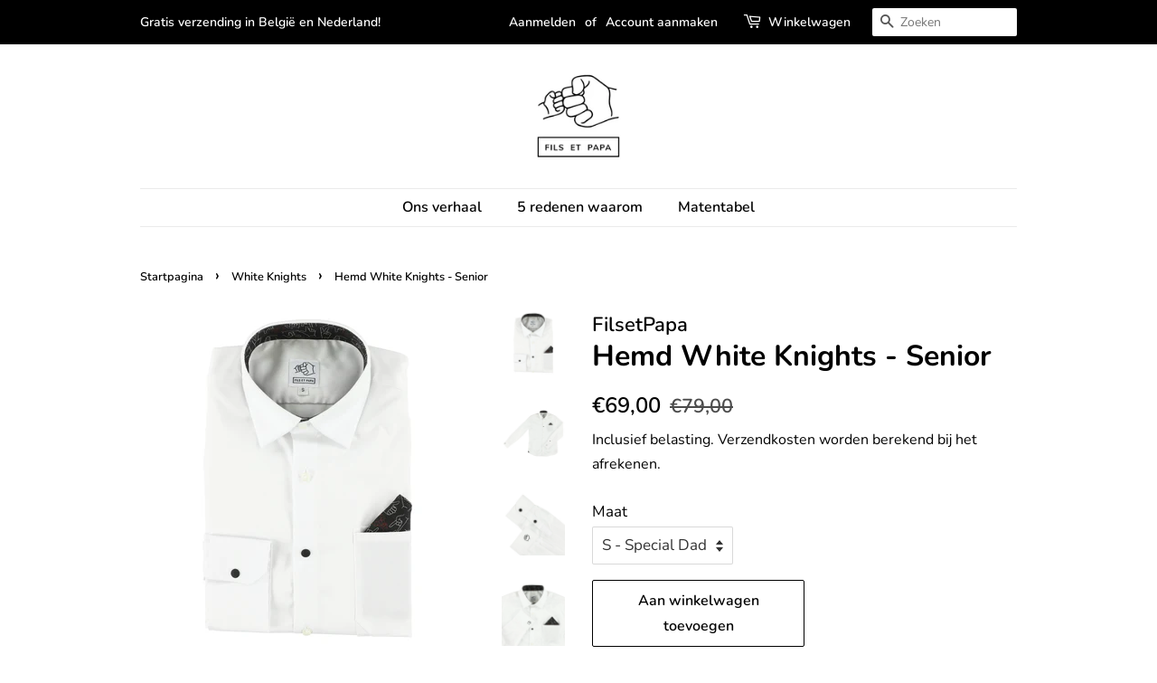

--- FILE ---
content_type: text/html; charset=utf-8
request_url: https://filsetpapa.com/collections/white-knights/products/hemd-white-knights-senior
body_size: 20981
content:
<!doctype html>
<html class="no-js">
<head>
  <!-- Google Tag Manager -->
<script>(function(w,d,s,l,i){w[l]=w[l]||[];w[l].push({'gtm.start':
new Date().getTime(),event:'gtm.js'});var f=d.getElementsByTagName(s)[0],
j=d.createElement(s),dl=l!='dataLayer'?'&l='+l:'';j.async=true;j.src=
'https://www.googletagmanager.com/gtm.js?id='+i+dl;f.parentNode.insertBefore(j,f);
})(window,document,'script','dataLayer','GTM-TD2BJG5');</script>
<!-- End Google Tag Manager -->

  <!-- Basic page needs ================================================== -->
  <meta charset="utf-8">
  <meta http-equiv="X-UA-Compatible" content="IE=edge,chrome=1">

  
  <link rel="shortcut icon" href="//filsetpapa.com/cdn/shop/files/logo-zwart_vuistje_32x32.png?v=1613562908" type="image/png" />
  

  <!-- Title and description ================================================== -->
  <title>
  Hemd White Knights - Senior &ndash; Fils et Papa
  </title>

  
  <meta name="description" content="Individueel mannenhemd (maten S – XL) Style: White Knights Klassiek en tegelijkertijd speels. Wit hemd met Dusty Black details: knopen, geborduurd logo op rechtermouw, losse pochet in Fils et Papa (Dusty Black), zoom afwerking &amp;amp; kraagvoering. Slim Fit.Klassieke Kent kraag.100% katoen.Poplin weving.Makkelijk te stri">
  

  <!-- Social meta ================================================== -->
  <!-- /snippets/social-meta-tags.liquid -->




<meta property="og:site_name" content="Fils et Papa">
<meta property="og:url" content="https://filsetpapa.com/products/hemd-white-knights-senior">
<meta property="og:title" content="Hemd White Knights - Senior">
<meta property="og:type" content="product">
<meta property="og:description" content="Individueel mannenhemd (maten S – XL) Style: White Knights Klassiek en tegelijkertijd speels. Wit hemd met Dusty Black details: knopen, geborduurd logo op rechtermouw, losse pochet in Fils et Papa (Dusty Black), zoom afwerking &amp;amp; kraagvoering. Slim Fit.Klassieke Kent kraag.100% katoen.Poplin weving.Makkelijk te stri">

  <meta property="og:price:amount" content="69,00">
  <meta property="og:price:currency" content="EUR">

<meta property="og:image" content="http://filsetpapa.com/cdn/shop/products/Shirt-S-WHITE-1_0739c543-3b40-40a0-a85c-7297803e5b5c_1200x1200.jpg?v=1591528489"><meta property="og:image" content="http://filsetpapa.com/cdn/shop/products/Shirt-S-WHITE-2_39192b18-90d8-491c-a3ce-87f925ce6336_1200x1200.jpg?v=1591528489"><meta property="og:image" content="http://filsetpapa.com/cdn/shop/products/Shirt-S-WHITE-3.1_bf55de96-68c7-4941-8d6b-45b88c56d408_1200x1200.jpg?v=1591528489">
<meta property="og:image:secure_url" content="https://filsetpapa.com/cdn/shop/products/Shirt-S-WHITE-1_0739c543-3b40-40a0-a85c-7297803e5b5c_1200x1200.jpg?v=1591528489"><meta property="og:image:secure_url" content="https://filsetpapa.com/cdn/shop/products/Shirt-S-WHITE-2_39192b18-90d8-491c-a3ce-87f925ce6336_1200x1200.jpg?v=1591528489"><meta property="og:image:secure_url" content="https://filsetpapa.com/cdn/shop/products/Shirt-S-WHITE-3.1_bf55de96-68c7-4941-8d6b-45b88c56d408_1200x1200.jpg?v=1591528489">


  <meta name="twitter:site" content="@FilsetPapa">

<meta name="twitter:card" content="summary_large_image">
<meta name="twitter:title" content="Hemd White Knights - Senior">
<meta name="twitter:description" content="Individueel mannenhemd (maten S – XL) Style: White Knights Klassiek en tegelijkertijd speels. Wit hemd met Dusty Black details: knopen, geborduurd logo op rechtermouw, losse pochet in Fils et Papa (Dusty Black), zoom afwerking &amp;amp; kraagvoering. Slim Fit.Klassieke Kent kraag.100% katoen.Poplin weving.Makkelijk te stri">


  <!-- Helpers ================================================== -->
  <link rel="canonical" href="https://filsetpapa.com/products/hemd-white-knights-senior">
  <meta name="viewport" content="width=device-width,initial-scale=1">
  <meta name="theme-color" content="#000000">

  <!-- CSS ================================================== -->
  <link href="//filsetpapa.com/cdn/shop/t/4/assets/timber.scss.css?v=151071647056989640841759259915" rel="stylesheet" type="text/css" media="all" />
  <link href="//filsetpapa.com/cdn/shop/t/4/assets/theme.scss.css?v=58335786279116510391759259913" rel="stylesheet" type="text/css" media="all" />

  <script>
    window.theme = window.theme || {};

    var theme = {
      strings: {
        addToCart: "Aan winkelwagen toevoegen",
        soldOut: "Uitverkocht",
        unavailable: "Niet beschikbaar",
        zoomClose: "Sluiten (esc)",
        zoomPrev: "Vorige (pijltoets links)",
        zoomNext: "Volgende (pijltoets rechts)",
        addressError: "Fout bij het opzoeken van dat adres",
        addressNoResults: "Geen resultaten voor dat adres",
        addressQueryLimit: "Je hebt de gebruikslimiet van de Google API overschreden. Overweeg een upgrade naar een \u003ca href=\"https:\/\/developers.google.com\/maps\/premium\/usage-limits\"\u003ePremium-pakket\u003c\/a\u003e.",
        authError: "Er is een probleem opgetreden bij het verifiëren van je Google Maps API-sleutel."
      },
      settings: {
        // Adding some settings to allow the editor to update correctly when they are changed
        enableWideLayout: false,
        typeAccentTransform: false,
        typeAccentSpacing: false,
        baseFontSize: '17px',
        headerBaseFontSize: '32px',
        accentFontSize: '16px'
      },
      variables: {
        mediaQueryMedium: 'screen and (max-width: 768px)',
        bpSmall: false
      },
      moneyFormat: "€{{amount_with_comma_separator}}"
    }

    document.documentElement.className = document.documentElement.className.replace('no-js', 'supports-js');
  </script>

  <!-- Header hook for plugins ================================================== -->
  <script>window.performance && window.performance.mark && window.performance.mark('shopify.content_for_header.start');</script><meta name="google-site-verification" content="SAUNwDbm_PdRET5ts9UEfvEkn669tWIIfImoWXY7KaA">
<meta id="shopify-digital-wallet" name="shopify-digital-wallet" content="/24702320687/digital_wallets/dialog">
<link rel="alternate" type="application/json+oembed" href="https://filsetpapa.com/products/hemd-white-knights-senior.oembed">
<script async="async" src="/checkouts/internal/preloads.js?locale=nl-BE"></script>
<script id="shopify-features" type="application/json">{"accessToken":"d7de771ad9fa72c0b841a559472a1ac0","betas":["rich-media-storefront-analytics"],"domain":"filsetpapa.com","predictiveSearch":true,"shopId":24702320687,"locale":"nl"}</script>
<script>var Shopify = Shopify || {};
Shopify.shop = "filsetpapa.myshopify.com";
Shopify.locale = "nl";
Shopify.currency = {"active":"EUR","rate":"1.0"};
Shopify.country = "BE";
Shopify.theme = {"name":"Minimal","id":82817187887,"schema_name":"Minimal","schema_version":"11.7.18","theme_store_id":380,"role":"main"};
Shopify.theme.handle = "null";
Shopify.theme.style = {"id":null,"handle":null};
Shopify.cdnHost = "filsetpapa.com/cdn";
Shopify.routes = Shopify.routes || {};
Shopify.routes.root = "/";</script>
<script type="module">!function(o){(o.Shopify=o.Shopify||{}).modules=!0}(window);</script>
<script>!function(o){function n(){var o=[];function n(){o.push(Array.prototype.slice.apply(arguments))}return n.q=o,n}var t=o.Shopify=o.Shopify||{};t.loadFeatures=n(),t.autoloadFeatures=n()}(window);</script>
<script id="shop-js-analytics" type="application/json">{"pageType":"product"}</script>
<script defer="defer" async type="module" src="//filsetpapa.com/cdn/shopifycloud/shop-js/modules/v2/client.init-shop-cart-sync_temwk-5i.nl.esm.js"></script>
<script defer="defer" async type="module" src="//filsetpapa.com/cdn/shopifycloud/shop-js/modules/v2/chunk.common_CCZ-xm-Q.esm.js"></script>
<script type="module">
  await import("//filsetpapa.com/cdn/shopifycloud/shop-js/modules/v2/client.init-shop-cart-sync_temwk-5i.nl.esm.js");
await import("//filsetpapa.com/cdn/shopifycloud/shop-js/modules/v2/chunk.common_CCZ-xm-Q.esm.js");

  window.Shopify.SignInWithShop?.initShopCartSync?.({"fedCMEnabled":true,"windoidEnabled":true});

</script>
<script>(function() {
  var isLoaded = false;
  function asyncLoad() {
    if (isLoaded) return;
    isLoaded = true;
    var urls = ["https:\/\/chimpstatic.com\/mcjs-connected\/js\/users\/a1cb599dd408b36ca7e3d9225\/3dd4ed811fe4e39761a1208a0.js?shop=filsetpapa.myshopify.com"];
    for (var i = 0; i < urls.length; i++) {
      var s = document.createElement('script');
      s.type = 'text/javascript';
      s.async = true;
      s.src = urls[i];
      var x = document.getElementsByTagName('script')[0];
      x.parentNode.insertBefore(s, x);
    }
  };
  if(window.attachEvent) {
    window.attachEvent('onload', asyncLoad);
  } else {
    window.addEventListener('load', asyncLoad, false);
  }
})();</script>
<script id="__st">var __st={"a":24702320687,"offset":3600,"reqid":"ad84ecbd-db22-48c9-b800-a05c417cbb3b-1768995515","pageurl":"filsetpapa.com\/collections\/white-knights\/products\/hemd-white-knights-senior","u":"fb20db7b82e1","p":"product","rtyp":"product","rid":4640844251183};</script>
<script>window.ShopifyPaypalV4VisibilityTracking = true;</script>
<script id="captcha-bootstrap">!function(){'use strict';const t='contact',e='account',n='new_comment',o=[[t,t],['blogs',n],['comments',n],[t,'customer']],c=[[e,'customer_login'],[e,'guest_login'],[e,'recover_customer_password'],[e,'create_customer']],r=t=>t.map((([t,e])=>`form[action*='/${t}']:not([data-nocaptcha='true']) input[name='form_type'][value='${e}']`)).join(','),a=t=>()=>t?[...document.querySelectorAll(t)].map((t=>t.form)):[];function s(){const t=[...o],e=r(t);return a(e)}const i='password',u='form_key',d=['recaptcha-v3-token','g-recaptcha-response','h-captcha-response',i],f=()=>{try{return window.sessionStorage}catch{return}},m='__shopify_v',_=t=>t.elements[u];function p(t,e,n=!1){try{const o=window.sessionStorage,c=JSON.parse(o.getItem(e)),{data:r}=function(t){const{data:e,action:n}=t;return t[m]||n?{data:e,action:n}:{data:t,action:n}}(c);for(const[e,n]of Object.entries(r))t.elements[e]&&(t.elements[e].value=n);n&&o.removeItem(e)}catch(o){console.error('form repopulation failed',{error:o})}}const l='form_type',E='cptcha';function T(t){t.dataset[E]=!0}const w=window,h=w.document,L='Shopify',v='ce_forms',y='captcha';let A=!1;((t,e)=>{const n=(g='f06e6c50-85a8-45c8-87d0-21a2b65856fe',I='https://cdn.shopify.com/shopifycloud/storefront-forms-hcaptcha/ce_storefront_forms_captcha_hcaptcha.v1.5.2.iife.js',D={infoText:'Beschermd door hCaptcha',privacyText:'Privacy',termsText:'Voorwaarden'},(t,e,n)=>{const o=w[L][v],c=o.bindForm;if(c)return c(t,g,e,D).then(n);var r;o.q.push([[t,g,e,D],n]),r=I,A||(h.body.append(Object.assign(h.createElement('script'),{id:'captcha-provider',async:!0,src:r})),A=!0)});var g,I,D;w[L]=w[L]||{},w[L][v]=w[L][v]||{},w[L][v].q=[],w[L][y]=w[L][y]||{},w[L][y].protect=function(t,e){n(t,void 0,e),T(t)},Object.freeze(w[L][y]),function(t,e,n,w,h,L){const[v,y,A,g]=function(t,e,n){const i=e?o:[],u=t?c:[],d=[...i,...u],f=r(d),m=r(i),_=r(d.filter((([t,e])=>n.includes(e))));return[a(f),a(m),a(_),s()]}(w,h,L),I=t=>{const e=t.target;return e instanceof HTMLFormElement?e:e&&e.form},D=t=>v().includes(t);t.addEventListener('submit',(t=>{const e=I(t);if(!e)return;const n=D(e)&&!e.dataset.hcaptchaBound&&!e.dataset.recaptchaBound,o=_(e),c=g().includes(e)&&(!o||!o.value);(n||c)&&t.preventDefault(),c&&!n&&(function(t){try{if(!f())return;!function(t){const e=f();if(!e)return;const n=_(t);if(!n)return;const o=n.value;o&&e.removeItem(o)}(t);const e=Array.from(Array(32),(()=>Math.random().toString(36)[2])).join('');!function(t,e){_(t)||t.append(Object.assign(document.createElement('input'),{type:'hidden',name:u})),t.elements[u].value=e}(t,e),function(t,e){const n=f();if(!n)return;const o=[...t.querySelectorAll(`input[type='${i}']`)].map((({name:t})=>t)),c=[...d,...o],r={};for(const[a,s]of new FormData(t).entries())c.includes(a)||(r[a]=s);n.setItem(e,JSON.stringify({[m]:1,action:t.action,data:r}))}(t,e)}catch(e){console.error('failed to persist form',e)}}(e),e.submit())}));const S=(t,e)=>{t&&!t.dataset[E]&&(n(t,e.some((e=>e===t))),T(t))};for(const o of['focusin','change'])t.addEventListener(o,(t=>{const e=I(t);D(e)&&S(e,y())}));const B=e.get('form_key'),M=e.get(l),P=B&&M;t.addEventListener('DOMContentLoaded',(()=>{const t=y();if(P)for(const e of t)e.elements[l].value===M&&p(e,B);[...new Set([...A(),...v().filter((t=>'true'===t.dataset.shopifyCaptcha))])].forEach((e=>S(e,t)))}))}(h,new URLSearchParams(w.location.search),n,t,e,['guest_login'])})(!0,!0)}();</script>
<script integrity="sha256-4kQ18oKyAcykRKYeNunJcIwy7WH5gtpwJnB7kiuLZ1E=" data-source-attribution="shopify.loadfeatures" defer="defer" src="//filsetpapa.com/cdn/shopifycloud/storefront/assets/storefront/load_feature-a0a9edcb.js" crossorigin="anonymous"></script>
<script data-source-attribution="shopify.dynamic_checkout.dynamic.init">var Shopify=Shopify||{};Shopify.PaymentButton=Shopify.PaymentButton||{isStorefrontPortableWallets:!0,init:function(){window.Shopify.PaymentButton.init=function(){};var t=document.createElement("script");t.src="https://filsetpapa.com/cdn/shopifycloud/portable-wallets/latest/portable-wallets.nl.js",t.type="module",document.head.appendChild(t)}};
</script>
<script data-source-attribution="shopify.dynamic_checkout.buyer_consent">
  function portableWalletsHideBuyerConsent(e){var t=document.getElementById("shopify-buyer-consent"),n=document.getElementById("shopify-subscription-policy-button");t&&n&&(t.classList.add("hidden"),t.setAttribute("aria-hidden","true"),n.removeEventListener("click",e))}function portableWalletsShowBuyerConsent(e){var t=document.getElementById("shopify-buyer-consent"),n=document.getElementById("shopify-subscription-policy-button");t&&n&&(t.classList.remove("hidden"),t.removeAttribute("aria-hidden"),n.addEventListener("click",e))}window.Shopify?.PaymentButton&&(window.Shopify.PaymentButton.hideBuyerConsent=portableWalletsHideBuyerConsent,window.Shopify.PaymentButton.showBuyerConsent=portableWalletsShowBuyerConsent);
</script>
<script>
  function portableWalletsCleanup(e){e&&e.src&&console.error("Failed to load portable wallets script "+e.src);var t=document.querySelectorAll("shopify-accelerated-checkout .shopify-payment-button__skeleton, shopify-accelerated-checkout-cart .wallet-cart-button__skeleton"),e=document.getElementById("shopify-buyer-consent");for(let e=0;e<t.length;e++)t[e].remove();e&&e.remove()}function portableWalletsNotLoadedAsModule(e){e instanceof ErrorEvent&&"string"==typeof e.message&&e.message.includes("import.meta")&&"string"==typeof e.filename&&e.filename.includes("portable-wallets")&&(window.removeEventListener("error",portableWalletsNotLoadedAsModule),window.Shopify.PaymentButton.failedToLoad=e,"loading"===document.readyState?document.addEventListener("DOMContentLoaded",window.Shopify.PaymentButton.init):window.Shopify.PaymentButton.init())}window.addEventListener("error",portableWalletsNotLoadedAsModule);
</script>

<script type="module" src="https://filsetpapa.com/cdn/shopifycloud/portable-wallets/latest/portable-wallets.nl.js" onError="portableWalletsCleanup(this)" crossorigin="anonymous"></script>
<script nomodule>
  document.addEventListener("DOMContentLoaded", portableWalletsCleanup);
</script>

<link id="shopify-accelerated-checkout-styles" rel="stylesheet" media="screen" href="https://filsetpapa.com/cdn/shopifycloud/portable-wallets/latest/accelerated-checkout-backwards-compat.css" crossorigin="anonymous">
<style id="shopify-accelerated-checkout-cart">
        #shopify-buyer-consent {
  margin-top: 1em;
  display: inline-block;
  width: 100%;
}

#shopify-buyer-consent.hidden {
  display: none;
}

#shopify-subscription-policy-button {
  background: none;
  border: none;
  padding: 0;
  text-decoration: underline;
  font-size: inherit;
  cursor: pointer;
}

#shopify-subscription-policy-button::before {
  box-shadow: none;
}

      </style>

<script>window.performance && window.performance.mark && window.performance.mark('shopify.content_for_header.end');</script>

  <script src="//filsetpapa.com/cdn/shop/t/4/assets/jquery-2.2.3.min.js?v=58211863146907186831591526289" type="text/javascript"></script>

  <script src="//filsetpapa.com/cdn/shop/t/4/assets/lazysizes.min.js?v=155223123402716617051591526290" async="async"></script>

  
  

<link href="https://monorail-edge.shopifysvc.com" rel="dns-prefetch">
<script>(function(){if ("sendBeacon" in navigator && "performance" in window) {try {var session_token_from_headers = performance.getEntriesByType('navigation')[0].serverTiming.find(x => x.name == '_s').description;} catch {var session_token_from_headers = undefined;}var session_cookie_matches = document.cookie.match(/_shopify_s=([^;]*)/);var session_token_from_cookie = session_cookie_matches && session_cookie_matches.length === 2 ? session_cookie_matches[1] : "";var session_token = session_token_from_headers || session_token_from_cookie || "";function handle_abandonment_event(e) {var entries = performance.getEntries().filter(function(entry) {return /monorail-edge.shopifysvc.com/.test(entry.name);});if (!window.abandonment_tracked && entries.length === 0) {window.abandonment_tracked = true;var currentMs = Date.now();var navigation_start = performance.timing.navigationStart;var payload = {shop_id: 24702320687,url: window.location.href,navigation_start,duration: currentMs - navigation_start,session_token,page_type: "product"};window.navigator.sendBeacon("https://monorail-edge.shopifysvc.com/v1/produce", JSON.stringify({schema_id: "online_store_buyer_site_abandonment/1.1",payload: payload,metadata: {event_created_at_ms: currentMs,event_sent_at_ms: currentMs}}));}}window.addEventListener('pagehide', handle_abandonment_event);}}());</script>
<script id="web-pixels-manager-setup">(function e(e,d,r,n,o){if(void 0===o&&(o={}),!Boolean(null===(a=null===(i=window.Shopify)||void 0===i?void 0:i.analytics)||void 0===a?void 0:a.replayQueue)){var i,a;window.Shopify=window.Shopify||{};var t=window.Shopify;t.analytics=t.analytics||{};var s=t.analytics;s.replayQueue=[],s.publish=function(e,d,r){return s.replayQueue.push([e,d,r]),!0};try{self.performance.mark("wpm:start")}catch(e){}var l=function(){var e={modern:/Edge?\/(1{2}[4-9]|1[2-9]\d|[2-9]\d{2}|\d{4,})\.\d+(\.\d+|)|Firefox\/(1{2}[4-9]|1[2-9]\d|[2-9]\d{2}|\d{4,})\.\d+(\.\d+|)|Chrom(ium|e)\/(9{2}|\d{3,})\.\d+(\.\d+|)|(Maci|X1{2}).+ Version\/(15\.\d+|(1[6-9]|[2-9]\d|\d{3,})\.\d+)([,.]\d+|)( \(\w+\)|)( Mobile\/\w+|) Safari\/|Chrome.+OPR\/(9{2}|\d{3,})\.\d+\.\d+|(CPU[ +]OS|iPhone[ +]OS|CPU[ +]iPhone|CPU IPhone OS|CPU iPad OS)[ +]+(15[._]\d+|(1[6-9]|[2-9]\d|\d{3,})[._]\d+)([._]\d+|)|Android:?[ /-](13[3-9]|1[4-9]\d|[2-9]\d{2}|\d{4,})(\.\d+|)(\.\d+|)|Android.+Firefox\/(13[5-9]|1[4-9]\d|[2-9]\d{2}|\d{4,})\.\d+(\.\d+|)|Android.+Chrom(ium|e)\/(13[3-9]|1[4-9]\d|[2-9]\d{2}|\d{4,})\.\d+(\.\d+|)|SamsungBrowser\/([2-9]\d|\d{3,})\.\d+/,legacy:/Edge?\/(1[6-9]|[2-9]\d|\d{3,})\.\d+(\.\d+|)|Firefox\/(5[4-9]|[6-9]\d|\d{3,})\.\d+(\.\d+|)|Chrom(ium|e)\/(5[1-9]|[6-9]\d|\d{3,})\.\d+(\.\d+|)([\d.]+$|.*Safari\/(?![\d.]+ Edge\/[\d.]+$))|(Maci|X1{2}).+ Version\/(10\.\d+|(1[1-9]|[2-9]\d|\d{3,})\.\d+)([,.]\d+|)( \(\w+\)|)( Mobile\/\w+|) Safari\/|Chrome.+OPR\/(3[89]|[4-9]\d|\d{3,})\.\d+\.\d+|(CPU[ +]OS|iPhone[ +]OS|CPU[ +]iPhone|CPU IPhone OS|CPU iPad OS)[ +]+(10[._]\d+|(1[1-9]|[2-9]\d|\d{3,})[._]\d+)([._]\d+|)|Android:?[ /-](13[3-9]|1[4-9]\d|[2-9]\d{2}|\d{4,})(\.\d+|)(\.\d+|)|Mobile Safari.+OPR\/([89]\d|\d{3,})\.\d+\.\d+|Android.+Firefox\/(13[5-9]|1[4-9]\d|[2-9]\d{2}|\d{4,})\.\d+(\.\d+|)|Android.+Chrom(ium|e)\/(13[3-9]|1[4-9]\d|[2-9]\d{2}|\d{4,})\.\d+(\.\d+|)|Android.+(UC? ?Browser|UCWEB|U3)[ /]?(15\.([5-9]|\d{2,})|(1[6-9]|[2-9]\d|\d{3,})\.\d+)\.\d+|SamsungBrowser\/(5\.\d+|([6-9]|\d{2,})\.\d+)|Android.+MQ{2}Browser\/(14(\.(9|\d{2,})|)|(1[5-9]|[2-9]\d|\d{3,})(\.\d+|))(\.\d+|)|K[Aa][Ii]OS\/(3\.\d+|([4-9]|\d{2,})\.\d+)(\.\d+|)/},d=e.modern,r=e.legacy,n=navigator.userAgent;return n.match(d)?"modern":n.match(r)?"legacy":"unknown"}(),u="modern"===l?"modern":"legacy",c=(null!=n?n:{modern:"",legacy:""})[u],f=function(e){return[e.baseUrl,"/wpm","/b",e.hashVersion,"modern"===e.buildTarget?"m":"l",".js"].join("")}({baseUrl:d,hashVersion:r,buildTarget:u}),m=function(e){var d=e.version,r=e.bundleTarget,n=e.surface,o=e.pageUrl,i=e.monorailEndpoint;return{emit:function(e){var a=e.status,t=e.errorMsg,s=(new Date).getTime(),l=JSON.stringify({metadata:{event_sent_at_ms:s},events:[{schema_id:"web_pixels_manager_load/3.1",payload:{version:d,bundle_target:r,page_url:o,status:a,surface:n,error_msg:t},metadata:{event_created_at_ms:s}}]});if(!i)return console&&console.warn&&console.warn("[Web Pixels Manager] No Monorail endpoint provided, skipping logging."),!1;try{return self.navigator.sendBeacon.bind(self.navigator)(i,l)}catch(e){}var u=new XMLHttpRequest;try{return u.open("POST",i,!0),u.setRequestHeader("Content-Type","text/plain"),u.send(l),!0}catch(e){return console&&console.warn&&console.warn("[Web Pixels Manager] Got an unhandled error while logging to Monorail."),!1}}}}({version:r,bundleTarget:l,surface:e.surface,pageUrl:self.location.href,monorailEndpoint:e.monorailEndpoint});try{o.browserTarget=l,function(e){var d=e.src,r=e.async,n=void 0===r||r,o=e.onload,i=e.onerror,a=e.sri,t=e.scriptDataAttributes,s=void 0===t?{}:t,l=document.createElement("script"),u=document.querySelector("head"),c=document.querySelector("body");if(l.async=n,l.src=d,a&&(l.integrity=a,l.crossOrigin="anonymous"),s)for(var f in s)if(Object.prototype.hasOwnProperty.call(s,f))try{l.dataset[f]=s[f]}catch(e){}if(o&&l.addEventListener("load",o),i&&l.addEventListener("error",i),u)u.appendChild(l);else{if(!c)throw new Error("Did not find a head or body element to append the script");c.appendChild(l)}}({src:f,async:!0,onload:function(){if(!function(){var e,d;return Boolean(null===(d=null===(e=window.Shopify)||void 0===e?void 0:e.analytics)||void 0===d?void 0:d.initialized)}()){var d=window.webPixelsManager.init(e)||void 0;if(d){var r=window.Shopify.analytics;r.replayQueue.forEach((function(e){var r=e[0],n=e[1],o=e[2];d.publishCustomEvent(r,n,o)})),r.replayQueue=[],r.publish=d.publishCustomEvent,r.visitor=d.visitor,r.initialized=!0}}},onerror:function(){return m.emit({status:"failed",errorMsg:"".concat(f," has failed to load")})},sri:function(e){var d=/^sha384-[A-Za-z0-9+/=]+$/;return"string"==typeof e&&d.test(e)}(c)?c:"",scriptDataAttributes:o}),m.emit({status:"loading"})}catch(e){m.emit({status:"failed",errorMsg:(null==e?void 0:e.message)||"Unknown error"})}}})({shopId: 24702320687,storefrontBaseUrl: "https://filsetpapa.com",extensionsBaseUrl: "https://extensions.shopifycdn.com/cdn/shopifycloud/web-pixels-manager",monorailEndpoint: "https://monorail-edge.shopifysvc.com/unstable/produce_batch",surface: "storefront-renderer",enabledBetaFlags: ["2dca8a86"],webPixelsConfigList: [{"id":"1125613909","configuration":"{\"config\":\"{\\\"pixel_id\\\":\\\"GT-M6J66JV\\\",\\\"target_country\\\":\\\"BE\\\",\\\"gtag_events\\\":[{\\\"type\\\":\\\"purchase\\\",\\\"action_label\\\":\\\"MC-LBQD1Q34FB\\\"},{\\\"type\\\":\\\"page_view\\\",\\\"action_label\\\":\\\"MC-LBQD1Q34FB\\\"},{\\\"type\\\":\\\"view_item\\\",\\\"action_label\\\":\\\"MC-LBQD1Q34FB\\\"}],\\\"enable_monitoring_mode\\\":false}\"}","eventPayloadVersion":"v1","runtimeContext":"OPEN","scriptVersion":"b2a88bafab3e21179ed38636efcd8a93","type":"APP","apiClientId":1780363,"privacyPurposes":[],"dataSharingAdjustments":{"protectedCustomerApprovalScopes":["read_customer_address","read_customer_email","read_customer_name","read_customer_personal_data","read_customer_phone"]}},{"id":"270598485","configuration":"{\"pixel_id\":\"1334830526586241\",\"pixel_type\":\"facebook_pixel\",\"metaapp_system_user_token\":\"-\"}","eventPayloadVersion":"v1","runtimeContext":"OPEN","scriptVersion":"ca16bc87fe92b6042fbaa3acc2fbdaa6","type":"APP","apiClientId":2329312,"privacyPurposes":["ANALYTICS","MARKETING","SALE_OF_DATA"],"dataSharingAdjustments":{"protectedCustomerApprovalScopes":["read_customer_address","read_customer_email","read_customer_name","read_customer_personal_data","read_customer_phone"]}},{"id":"180060501","eventPayloadVersion":"v1","runtimeContext":"LAX","scriptVersion":"1","type":"CUSTOM","privacyPurposes":["ANALYTICS"],"name":"Google Analytics tag (migrated)"},{"id":"shopify-app-pixel","configuration":"{}","eventPayloadVersion":"v1","runtimeContext":"STRICT","scriptVersion":"0450","apiClientId":"shopify-pixel","type":"APP","privacyPurposes":["ANALYTICS","MARKETING"]},{"id":"shopify-custom-pixel","eventPayloadVersion":"v1","runtimeContext":"LAX","scriptVersion":"0450","apiClientId":"shopify-pixel","type":"CUSTOM","privacyPurposes":["ANALYTICS","MARKETING"]}],isMerchantRequest: false,initData: {"shop":{"name":"Fils et Papa","paymentSettings":{"currencyCode":"EUR"},"myshopifyDomain":"filsetpapa.myshopify.com","countryCode":"BE","storefrontUrl":"https:\/\/filsetpapa.com"},"customer":null,"cart":null,"checkout":null,"productVariants":[{"price":{"amount":69.0,"currencyCode":"EUR"},"product":{"title":"Hemd White Knights - Senior","vendor":"FilsetPapa","id":"4640844251183","untranslatedTitle":"Hemd White Knights - Senior","url":"\/products\/hemd-white-knights-senior","type":"Hemden"},"id":"32304723394607","image":{"src":"\/\/filsetpapa.com\/cdn\/shop\/products\/Shirt-S-WHITE-1_0739c543-3b40-40a0-a85c-7297803e5b5c.jpg?v=1591528489"},"sku":"","title":"S - Special Dad","untranslatedTitle":"S - Special Dad"},{"price":{"amount":69.0,"currencyCode":"EUR"},"product":{"title":"Hemd White Knights - Senior","vendor":"FilsetPapa","id":"4640844251183","untranslatedTitle":"Hemd White Knights - Senior","url":"\/products\/hemd-white-knights-senior","type":"Hemden"},"id":"32304723427375","image":{"src":"\/\/filsetpapa.com\/cdn\/shop\/products\/Shirt-S-WHITE-1_0739c543-3b40-40a0-a85c-7297803e5b5c.jpg?v=1591528489"},"sku":"","title":"M - Mister Man","untranslatedTitle":"M - Mister Man"},{"price":{"amount":69.0,"currencyCode":"EUR"},"product":{"title":"Hemd White Knights - Senior","vendor":"FilsetPapa","id":"4640844251183","untranslatedTitle":"Hemd White Knights - Senior","url":"\/products\/hemd-white-knights-senior","type":"Hemden"},"id":"32304723460143","image":{"src":"\/\/filsetpapa.com\/cdn\/shop\/products\/Shirt-S-WHITE-1_0739c543-3b40-40a0-a85c-7297803e5b5c.jpg?v=1591528489"},"sku":"","title":"L - Large Dad","untranslatedTitle":"L - Large Dad"},{"price":{"amount":69.0,"currencyCode":"EUR"},"product":{"title":"Hemd White Knights - Senior","vendor":"FilsetPapa","id":"4640844251183","untranslatedTitle":"Hemd White Knights - Senior","url":"\/products\/hemd-white-knights-senior","type":"Hemden"},"id":"32304723492911","image":{"src":"\/\/filsetpapa.com\/cdn\/shop\/products\/Shirt-S-WHITE-1_0739c543-3b40-40a0-a85c-7297803e5b5c.jpg?v=1591528489"},"sku":"","title":"XL - Big Pa","untranslatedTitle":"XL - Big Pa"}],"purchasingCompany":null},},"https://filsetpapa.com/cdn","fcfee988w5aeb613cpc8e4bc33m6693e112",{"modern":"","legacy":""},{"shopId":"24702320687","storefrontBaseUrl":"https:\/\/filsetpapa.com","extensionBaseUrl":"https:\/\/extensions.shopifycdn.com\/cdn\/shopifycloud\/web-pixels-manager","surface":"storefront-renderer","enabledBetaFlags":"[\"2dca8a86\"]","isMerchantRequest":"false","hashVersion":"fcfee988w5aeb613cpc8e4bc33m6693e112","publish":"custom","events":"[[\"page_viewed\",{}],[\"product_viewed\",{\"productVariant\":{\"price\":{\"amount\":69.0,\"currencyCode\":\"EUR\"},\"product\":{\"title\":\"Hemd White Knights - Senior\",\"vendor\":\"FilsetPapa\",\"id\":\"4640844251183\",\"untranslatedTitle\":\"Hemd White Knights - Senior\",\"url\":\"\/products\/hemd-white-knights-senior\",\"type\":\"Hemden\"},\"id\":\"32304723394607\",\"image\":{\"src\":\"\/\/filsetpapa.com\/cdn\/shop\/products\/Shirt-S-WHITE-1_0739c543-3b40-40a0-a85c-7297803e5b5c.jpg?v=1591528489\"},\"sku\":\"\",\"title\":\"S - Special Dad\",\"untranslatedTitle\":\"S - Special Dad\"}}]]"});</script><script>
  window.ShopifyAnalytics = window.ShopifyAnalytics || {};
  window.ShopifyAnalytics.meta = window.ShopifyAnalytics.meta || {};
  window.ShopifyAnalytics.meta.currency = 'EUR';
  var meta = {"product":{"id":4640844251183,"gid":"gid:\/\/shopify\/Product\/4640844251183","vendor":"FilsetPapa","type":"Hemden","handle":"hemd-white-knights-senior","variants":[{"id":32304723394607,"price":6900,"name":"Hemd White Knights - Senior - S - Special Dad","public_title":"S - Special Dad","sku":""},{"id":32304723427375,"price":6900,"name":"Hemd White Knights - Senior - M - Mister Man","public_title":"M - Mister Man","sku":""},{"id":32304723460143,"price":6900,"name":"Hemd White Knights - Senior - L - Large Dad","public_title":"L - Large Dad","sku":""},{"id":32304723492911,"price":6900,"name":"Hemd White Knights - Senior - XL - Big Pa","public_title":"XL - Big Pa","sku":""}],"remote":false},"page":{"pageType":"product","resourceType":"product","resourceId":4640844251183,"requestId":"ad84ecbd-db22-48c9-b800-a05c417cbb3b-1768995515"}};
  for (var attr in meta) {
    window.ShopifyAnalytics.meta[attr] = meta[attr];
  }
</script>
<script class="analytics">
  (function () {
    var customDocumentWrite = function(content) {
      var jquery = null;

      if (window.jQuery) {
        jquery = window.jQuery;
      } else if (window.Checkout && window.Checkout.$) {
        jquery = window.Checkout.$;
      }

      if (jquery) {
        jquery('body').append(content);
      }
    };

    var hasLoggedConversion = function(token) {
      if (token) {
        return document.cookie.indexOf('loggedConversion=' + token) !== -1;
      }
      return false;
    }

    var setCookieIfConversion = function(token) {
      if (token) {
        var twoMonthsFromNow = new Date(Date.now());
        twoMonthsFromNow.setMonth(twoMonthsFromNow.getMonth() + 2);

        document.cookie = 'loggedConversion=' + token + '; expires=' + twoMonthsFromNow;
      }
    }

    var trekkie = window.ShopifyAnalytics.lib = window.trekkie = window.trekkie || [];
    if (trekkie.integrations) {
      return;
    }
    trekkie.methods = [
      'identify',
      'page',
      'ready',
      'track',
      'trackForm',
      'trackLink'
    ];
    trekkie.factory = function(method) {
      return function() {
        var args = Array.prototype.slice.call(arguments);
        args.unshift(method);
        trekkie.push(args);
        return trekkie;
      };
    };
    for (var i = 0; i < trekkie.methods.length; i++) {
      var key = trekkie.methods[i];
      trekkie[key] = trekkie.factory(key);
    }
    trekkie.load = function(config) {
      trekkie.config = config || {};
      trekkie.config.initialDocumentCookie = document.cookie;
      var first = document.getElementsByTagName('script')[0];
      var script = document.createElement('script');
      script.type = 'text/javascript';
      script.onerror = function(e) {
        var scriptFallback = document.createElement('script');
        scriptFallback.type = 'text/javascript';
        scriptFallback.onerror = function(error) {
                var Monorail = {
      produce: function produce(monorailDomain, schemaId, payload) {
        var currentMs = new Date().getTime();
        var event = {
          schema_id: schemaId,
          payload: payload,
          metadata: {
            event_created_at_ms: currentMs,
            event_sent_at_ms: currentMs
          }
        };
        return Monorail.sendRequest("https://" + monorailDomain + "/v1/produce", JSON.stringify(event));
      },
      sendRequest: function sendRequest(endpointUrl, payload) {
        // Try the sendBeacon API
        if (window && window.navigator && typeof window.navigator.sendBeacon === 'function' && typeof window.Blob === 'function' && !Monorail.isIos12()) {
          var blobData = new window.Blob([payload], {
            type: 'text/plain'
          });

          if (window.navigator.sendBeacon(endpointUrl, blobData)) {
            return true;
          } // sendBeacon was not successful

        } // XHR beacon

        var xhr = new XMLHttpRequest();

        try {
          xhr.open('POST', endpointUrl);
          xhr.setRequestHeader('Content-Type', 'text/plain');
          xhr.send(payload);
        } catch (e) {
          console.log(e);
        }

        return false;
      },
      isIos12: function isIos12() {
        return window.navigator.userAgent.lastIndexOf('iPhone; CPU iPhone OS 12_') !== -1 || window.navigator.userAgent.lastIndexOf('iPad; CPU OS 12_') !== -1;
      }
    };
    Monorail.produce('monorail-edge.shopifysvc.com',
      'trekkie_storefront_load_errors/1.1',
      {shop_id: 24702320687,
      theme_id: 82817187887,
      app_name: "storefront",
      context_url: window.location.href,
      source_url: "//filsetpapa.com/cdn/s/trekkie.storefront.cd680fe47e6c39ca5d5df5f0a32d569bc48c0f27.min.js"});

        };
        scriptFallback.async = true;
        scriptFallback.src = '//filsetpapa.com/cdn/s/trekkie.storefront.cd680fe47e6c39ca5d5df5f0a32d569bc48c0f27.min.js';
        first.parentNode.insertBefore(scriptFallback, first);
      };
      script.async = true;
      script.src = '//filsetpapa.com/cdn/s/trekkie.storefront.cd680fe47e6c39ca5d5df5f0a32d569bc48c0f27.min.js';
      first.parentNode.insertBefore(script, first);
    };
    trekkie.load(
      {"Trekkie":{"appName":"storefront","development":false,"defaultAttributes":{"shopId":24702320687,"isMerchantRequest":null,"themeId":82817187887,"themeCityHash":"973487802617635687","contentLanguage":"nl","currency":"EUR","eventMetadataId":"3386d87e-dc1d-4917-b077-fcfe30ce7006"},"isServerSideCookieWritingEnabled":true,"monorailRegion":"shop_domain","enabledBetaFlags":["65f19447"]},"Session Attribution":{},"S2S":{"facebookCapiEnabled":true,"source":"trekkie-storefront-renderer","apiClientId":580111}}
    );

    var loaded = false;
    trekkie.ready(function() {
      if (loaded) return;
      loaded = true;

      window.ShopifyAnalytics.lib = window.trekkie;

      var originalDocumentWrite = document.write;
      document.write = customDocumentWrite;
      try { window.ShopifyAnalytics.merchantGoogleAnalytics.call(this); } catch(error) {};
      document.write = originalDocumentWrite;

      window.ShopifyAnalytics.lib.page(null,{"pageType":"product","resourceType":"product","resourceId":4640844251183,"requestId":"ad84ecbd-db22-48c9-b800-a05c417cbb3b-1768995515","shopifyEmitted":true});

      var match = window.location.pathname.match(/checkouts\/(.+)\/(thank_you|post_purchase)/)
      var token = match? match[1]: undefined;
      if (!hasLoggedConversion(token)) {
        setCookieIfConversion(token);
        window.ShopifyAnalytics.lib.track("Viewed Product",{"currency":"EUR","variantId":32304723394607,"productId":4640844251183,"productGid":"gid:\/\/shopify\/Product\/4640844251183","name":"Hemd White Knights - Senior - S - Special Dad","price":"69.00","sku":"","brand":"FilsetPapa","variant":"S - Special Dad","category":"Hemden","nonInteraction":true,"remote":false},undefined,undefined,{"shopifyEmitted":true});
      window.ShopifyAnalytics.lib.track("monorail:\/\/trekkie_storefront_viewed_product\/1.1",{"currency":"EUR","variantId":32304723394607,"productId":4640844251183,"productGid":"gid:\/\/shopify\/Product\/4640844251183","name":"Hemd White Knights - Senior - S - Special Dad","price":"69.00","sku":"","brand":"FilsetPapa","variant":"S - Special Dad","category":"Hemden","nonInteraction":true,"remote":false,"referer":"https:\/\/filsetpapa.com\/collections\/white-knights\/products\/hemd-white-knights-senior"});
      }
    });


        var eventsListenerScript = document.createElement('script');
        eventsListenerScript.async = true;
        eventsListenerScript.src = "//filsetpapa.com/cdn/shopifycloud/storefront/assets/shop_events_listener-3da45d37.js";
        document.getElementsByTagName('head')[0].appendChild(eventsListenerScript);

})();</script>
  <script>
  if (!window.ga || (window.ga && typeof window.ga !== 'function')) {
    window.ga = function ga() {
      (window.ga.q = window.ga.q || []).push(arguments);
      if (window.Shopify && window.Shopify.analytics && typeof window.Shopify.analytics.publish === 'function') {
        window.Shopify.analytics.publish("ga_stub_called", {}, {sendTo: "google_osp_migration"});
      }
      console.error("Shopify's Google Analytics stub called with:", Array.from(arguments), "\nSee https://help.shopify.com/manual/promoting-marketing/pixels/pixel-migration#google for more information.");
    };
    if (window.Shopify && window.Shopify.analytics && typeof window.Shopify.analytics.publish === 'function') {
      window.Shopify.analytics.publish("ga_stub_initialized", {}, {sendTo: "google_osp_migration"});
    }
  }
</script>
<script
  defer
  src="https://filsetpapa.com/cdn/shopifycloud/perf-kit/shopify-perf-kit-3.0.4.min.js"
  data-application="storefront-renderer"
  data-shop-id="24702320687"
  data-render-region="gcp-us-east1"
  data-page-type="product"
  data-theme-instance-id="82817187887"
  data-theme-name="Minimal"
  data-theme-version="11.7.18"
  data-monorail-region="shop_domain"
  data-resource-timing-sampling-rate="10"
  data-shs="true"
  data-shs-beacon="true"
  data-shs-export-with-fetch="true"
  data-shs-logs-sample-rate="1"
  data-shs-beacon-endpoint="https://filsetpapa.com/api/collect"
></script>
</head>

<body id="hemd-white-knights-senior" class="template-product">

  <!-- Google Tag Manager (noscript) -->
<noscript><iframe src="https://www.googletagmanager.com/ns.html?id=GTM-TD2BJG5"
height="0" width="0" style="display:none;visibility:hidden"></iframe></noscript>
<!-- End Google Tag Manager (noscript) -->
  
  <div id="shopify-section-header" class="shopify-section"><style>
  .logo__image-wrapper {
    max-width: 100px;
  }
  /*================= If logo is above navigation ================== */
  
    .site-nav {
      
        border-top: 1px solid #ebebeb;
        border-bottom: 1px solid #ebebeb;
      
      margin-top: 30px;
    }

    
      .logo__image-wrapper {
        margin: 0 auto;
      }
    
  

  /*============ If logo is on the same line as navigation ============ */
  


  
</style>

<div data-section-id="header" data-section-type="header-section">
  <div class="header-bar">
    <div class="wrapper medium-down--hide">
      <div class="post-large--display-table">

        
          <div class="header-bar__left post-large--display-table-cell">

            

            

            
              <div class="header-bar__module header-bar__message">
                
                  Gratis verzending in België en Nederland!
                
              </div>
            

          </div>
        

        <div class="header-bar__right post-large--display-table-cell">

          
            <ul class="header-bar__module header-bar__module--list">
              
                <li>
                  <a href="/account/login" id="customer_login_link">Aanmelden</a>
                </li>
                <li>of</li>
                <li>
                  <a href="/account/register" id="customer_register_link">Account aanmaken</a>
                </li>
              
            </ul>
          

          <div class="header-bar__module">
            <span class="header-bar__sep" aria-hidden="true"></span>
            <a href="/cart" class="cart-page-link">
              <span class="icon icon-cart header-bar__cart-icon" aria-hidden="true"></span>
            </a>
          </div>

          <div class="header-bar__module">
            <a href="/cart" class="cart-page-link">
              Winkelwagen
              <span class="cart-count header-bar__cart-count hidden-count">0</span>
            </a>
          </div>

          
            
              <div class="header-bar__module header-bar__search">
                


  <form action="/search" method="get" class="header-bar__search-form clearfix" role="search">
    
    <button type="submit" class="btn btn--search icon-fallback-text header-bar__search-submit">
      <span class="icon icon-search" aria-hidden="true"></span>
      <span class="fallback-text">Zoeken</span>
    </button>
    <input type="search" name="q" value="" aria-label="Zoeken" class="header-bar__search-input" placeholder="Zoeken">
  </form>


              </div>
            
          

        </div>
      </div>
    </div>

    <div class="wrapper post-large--hide announcement-bar--mobile">
      
        
          <span>Gratis verzending in België en Nederland!</span>
        
      
    </div>

    <div class="wrapper post-large--hide">
      
        <button type="button" class="mobile-nav-trigger" id="MobileNavTrigger" aria-controls="MobileNav" aria-expanded="false">
          <span class="icon icon-hamburger" aria-hidden="true"></span>
          Menu
        </button>
      
      <a href="/cart" class="cart-page-link mobile-cart-page-link">
        <span class="icon icon-cart header-bar__cart-icon" aria-hidden="true"></span>
        Winkelwagen <span class="cart-count hidden-count">0</span>
      </a>
    </div>
    <nav role="navigation">
  <ul id="MobileNav" class="mobile-nav post-large--hide">
    
      
        <li class="mobile-nav__link">
          <a
            href="/pages/over-ons"
            class="mobile-nav"
            >
            Ons verhaal
          </a>
        </li>
      
    
      
        <li class="mobile-nav__link">
          <a
            href="/pages/5-redenen-waarom"
            class="mobile-nav"
            >
            5 redenen waarom
          </a>
        </li>
      
    
      
        <li class="mobile-nav__link">
          <a
            href="/pages/matentabel"
            class="mobile-nav"
            >
            Matentabel
          </a>
        </li>
      
    

    
      
        <li class="mobile-nav__link">
          <a href="/account/login" id="customer_login_link">Aanmelden</a>
        </li>
        <li class="mobile-nav__link">
          <a href="/account/register" id="customer_register_link">Account aanmaken</a>
        </li>
      
    

    <li class="mobile-nav__link">
      
        <div class="header-bar__module header-bar__search">
          


  <form action="/search" method="get" class="header-bar__search-form clearfix" role="search">
    
    <button type="submit" class="btn btn--search icon-fallback-text header-bar__search-submit">
      <span class="icon icon-search" aria-hidden="true"></span>
      <span class="fallback-text">Zoeken</span>
    </button>
    <input type="search" name="q" value="" aria-label="Zoeken" class="header-bar__search-input" placeholder="Zoeken">
  </form>


        </div>
      
    </li>
  </ul>
</nav>

  </div>

  <header class="site-header" role="banner">
    <div class="wrapper">

      
        <div class="grid--full">
          <div class="grid__item">
            
              <div class="h1 site-header__logo" itemscope itemtype="http://schema.org/Organization">
            
              
                <noscript>
                  
                  <div class="logo__image-wrapper">
                    <img src="//filsetpapa.com/cdn/shop/files/Logo_Fils_et_Papa_100x.png?v=1613562908" alt="Fils et Papa" />
                  </div>
                </noscript>
                <div class="logo__image-wrapper supports-js">
                  <a href="/" itemprop="url" style="padding-top:99.01960784313725%;">
                    
                    <img class="logo__image lazyload"
                         src="//filsetpapa.com/cdn/shop/files/Logo_Fils_et_Papa_300x300.png?v=1613562908"
                         data-src="//filsetpapa.com/cdn/shop/files/Logo_Fils_et_Papa_{width}x.png?v=1613562908"
                         data-widths="[120, 180, 360, 540, 720, 900, 1080, 1296, 1512, 1728, 1944, 2048]"
                         data-aspectratio="1.00990099009901"
                         data-sizes="auto"
                         alt="Fils et Papa"
                         itemprop="logo">
                  </a>
                </div>
              
            
              </div>
            
          </div>
        </div>
        <div class="grid--full medium-down--hide">
          <div class="grid__item">
            
<nav>
  <ul class="site-nav" id="AccessibleNav">
    
      
        <li>
          <a
            href="/pages/over-ons"
            class="site-nav__link"
            data-meganav-type="child"
            >
              Ons verhaal
          </a>
        </li>
      
    
      
        <li>
          <a
            href="/pages/5-redenen-waarom"
            class="site-nav__link"
            data-meganav-type="child"
            >
              5 redenen waarom
          </a>
        </li>
      
    
      
        <li>
          <a
            href="/pages/matentabel"
            class="site-nav__link"
            data-meganav-type="child"
            >
              Matentabel
          </a>
        </li>
      
    
  </ul>
</nav>

          </div>
        </div>
      

    </div>
  </header>
</div>



</div>

  <main class="wrapper main-content" role="main">
    <div class="grid">
        <div class="grid__item">
          

<div id="shopify-section-product-template" class="shopify-section"><div itemscope itemtype="http://schema.org/Product" id="ProductSection" data-section-id="product-template" data-section-type="product-template" data-image-zoom-type="lightbox" data-show-extra-tab="false" data-extra-tab-content="" data-enable-history-state="true">

  

  

  <meta itemprop="url" content="https://filsetpapa.com/products/hemd-white-knights-senior">
  <meta itemprop="image" content="//filsetpapa.com/cdn/shop/products/Shirt-S-WHITE-1_0739c543-3b40-40a0-a85c-7297803e5b5c_grande.jpg?v=1591528489">

  <div class="section-header section-header--breadcrumb">
    

<nav class="breadcrumb" role="navigation" aria-label="breadcrumbs">
  <a href="/" title="Terug naar de voorpagina">Startpagina</a>

  

    
      <span aria-hidden="true" class="breadcrumb__sep">&rsaquo;</span>
      
<a href="/collections/white-knights" title="">White Knights</a>
      
    
    <span aria-hidden="true" class="breadcrumb__sep">&rsaquo;</span>
    <span>Hemd White Knights - Senior</span>

  
</nav>


  </div>

  <div class="product-single">
    <div class="grid product-single__hero">
      <div class="grid__item post-large--one-half">

        

          <div class="grid">

            <div class="grid__item four-fifths product-single__photos" id="ProductPhoto">
              

              
                
                
<style>
  

  #ProductImage-14744758091823 {
    max-width: 700px;
    max-height: 700.0px;
  }
  #ProductImageWrapper-14744758091823 {
    max-width: 700px;
  }
</style>


                <div id="ProductImageWrapper-14744758091823" class="product-single__image-wrapper supports-js zoom-lightbox" data-image-id="14744758091823">
                  <div style="padding-top:100.0%;">
                    <img id="ProductImage-14744758091823"
                         class="product-single__image lazyload"
                         src="//filsetpapa.com/cdn/shop/products/Shirt-S-WHITE-1_0739c543-3b40-40a0-a85c-7297803e5b5c_300x300.jpg?v=1591528489"
                         data-src="//filsetpapa.com/cdn/shop/products/Shirt-S-WHITE-1_0739c543-3b40-40a0-a85c-7297803e5b5c_{width}x.jpg?v=1591528489"
                         data-widths="[180, 370, 540, 740, 900, 1080, 1296, 1512, 1728, 2048]"
                         data-aspectratio="1.0"
                         data-sizes="auto"
                         
                         alt="Hemd White Knights - Senior">
                  </div>
                </div>
              
                
                
<style>
  

  #ProductImage-14744757927983 {
    max-width: 700px;
    max-height: 700.0px;
  }
  #ProductImageWrapper-14744757927983 {
    max-width: 700px;
  }
</style>


                <div id="ProductImageWrapper-14744757927983" class="product-single__image-wrapper supports-js hide zoom-lightbox" data-image-id="14744757927983">
                  <div style="padding-top:100.0%;">
                    <img id="ProductImage-14744757927983"
                         class="product-single__image lazyload lazypreload"
                         
                         data-src="//filsetpapa.com/cdn/shop/products/Shirt-S-WHITE-2_39192b18-90d8-491c-a3ce-87f925ce6336_{width}x.jpg?v=1591528489"
                         data-widths="[180, 370, 540, 740, 900, 1080, 1296, 1512, 1728, 2048]"
                         data-aspectratio="1.0"
                         data-sizes="auto"
                         
                         alt="Hemd White Knights - Senior">
                  </div>
                </div>
              
                
                
<style>
  

  #ProductImage-14744758157359 {
    max-width: 700px;
    max-height: 700.0px;
  }
  #ProductImageWrapper-14744758157359 {
    max-width: 700px;
  }
</style>


                <div id="ProductImageWrapper-14744758157359" class="product-single__image-wrapper supports-js hide zoom-lightbox" data-image-id="14744758157359">
                  <div style="padding-top:100.0%;">
                    <img id="ProductImage-14744758157359"
                         class="product-single__image lazyload lazypreload"
                         
                         data-src="//filsetpapa.com/cdn/shop/products/Shirt-S-WHITE-3.1_bf55de96-68c7-4941-8d6b-45b88c56d408_{width}x.jpg?v=1591528489"
                         data-widths="[180, 370, 540, 740, 900, 1080, 1296, 1512, 1728, 2048]"
                         data-aspectratio="1.0"
                         data-sizes="auto"
                         
                         alt="Hemd White Knights - Senior">
                  </div>
                </div>
              
                
                
<style>
  

  #ProductImage-14744758059055 {
    max-width: 700px;
    max-height: 700.0px;
  }
  #ProductImageWrapper-14744758059055 {
    max-width: 700px;
  }
</style>


                <div id="ProductImageWrapper-14744758059055" class="product-single__image-wrapper supports-js hide zoom-lightbox" data-image-id="14744758059055">
                  <div style="padding-top:100.0%;">
                    <img id="ProductImage-14744758059055"
                         class="product-single__image lazyload lazypreload"
                         
                         data-src="//filsetpapa.com/cdn/shop/products/Shirt-S-WHITE-3_0ea3022b-727e-4d8c-89f5-fac1b7dfa41d_{width}x.jpg?v=1591528489"
                         data-widths="[180, 370, 540, 740, 900, 1080, 1296, 1512, 1728, 2048]"
                         data-aspectratio="1.0"
                         data-sizes="auto"
                         
                         alt="Hemd White Knights - Senior">
                  </div>
                </div>
              
                
                
<style>
  

  #ProductImage-14781360603183 {
    max-width: 700px;
    max-height: 700.0px;
  }
  #ProductImageWrapper-14781360603183 {
    max-width: 700px;
  }
</style>


                <div id="ProductImageWrapper-14781360603183" class="product-single__image-wrapper supports-js hide zoom-lightbox" data-image-id="14781360603183">
                  <div style="padding-top:100.0%;">
                    <img id="ProductImage-14781360603183"
                         class="product-single__image lazyload lazypreload"
                         
                         data-src="//filsetpapa.com/cdn/shop/products/Shirt-JS-WHITE-2_39d9efe4-4f3b-4d7b-b1d3-e47beb845842_{width}x.jpg?v=1592137941"
                         data-widths="[180, 370, 540, 740, 900, 1080, 1296, 1512, 1728, 2048]"
                         data-aspectratio="1.0"
                         data-sizes="auto"
                         
                         alt="Hemd White Knights - Senior">
                  </div>
                </div>
              
                
                
<style>
  

  #ProductImage-14781359521839 {
    max-width: 700px;
    max-height: 700.0px;
  }
  #ProductImageWrapper-14781359521839 {
    max-width: 700px;
  }
</style>


                <div id="ProductImageWrapper-14781359521839" class="product-single__image-wrapper supports-js hide zoom-lightbox" data-image-id="14781359521839">
                  <div style="padding-top:100.0%;">
                    <img id="ProductImage-14781359521839"
                         class="product-single__image lazyload lazypreload"
                         
                         data-src="//filsetpapa.com/cdn/shop/products/Shirt-JS-WHITE-1_0be0f3a8-ca55-446f-87d0-2f6e9aabe281_{width}x.jpg?v=1592137941"
                         data-widths="[180, 370, 540, 740, 900, 1080, 1296, 1512, 1728, 2048]"
                         data-aspectratio="1.0"
                         data-sizes="auto"
                         
                         alt="Hemd White Knights - Senior">
                  </div>
                </div>
              
                
                
<style>
  

  #ProductImage-14781359587375 {
    max-width: 700px;
    max-height: 700.0px;
  }
  #ProductImageWrapper-14781359587375 {
    max-width: 700px;
  }
</style>


                <div id="ProductImageWrapper-14781359587375" class="product-single__image-wrapper supports-js hide zoom-lightbox" data-image-id="14781359587375">
                  <div style="padding-top:100.0%;">
                    <img id="ProductImage-14781359587375"
                         class="product-single__image lazyload lazypreload"
                         
                         data-src="//filsetpapa.com/cdn/shop/products/Shirt-JS-PACK-WHITE_bea57d3b-6c4a-4d43-acb9-54eb22a7105a_{width}x.jpg?v=1592137941"
                         data-widths="[180, 370, 540, 740, 900, 1080, 1296, 1512, 1728, 2048]"
                         data-aspectratio="1.0"
                         data-sizes="auto"
                         
                         alt="Hemd White Knights - Senior">
                  </div>
                </div>
              
                
                
<style>
  

  #ProductImage-14744757960751 {
    max-width: 681.624427480916px;
    max-height: 1024px;
  }
  #ProductImageWrapper-14744757960751 {
    max-width: 681.624427480916px;
  }
</style>


                <div id="ProductImageWrapper-14744757960751" class="product-single__image-wrapper supports-js hide zoom-lightbox" data-image-id="14744757960751">
                  <div style="padding-top:150.22935779816515%;">
                    <img id="ProductImage-14744757960751"
                         class="product-single__image lazyload lazypreload"
                         
                         data-src="//filsetpapa.com/cdn/shop/products/Image2020-06-07at1.10.45PM_{width}x.png?v=1592137941"
                         data-widths="[180, 370, 540, 740, 900, 1080, 1296, 1512, 1728, 2048]"
                         data-aspectratio="0.665648854961832"
                         data-sizes="auto"
                         
                         alt="Hemd White Knights - Senior">
                  </div>
                </div>
              

              <noscript>
                <img src="//filsetpapa.com/cdn/shop/products/Shirt-S-WHITE-1_0739c543-3b40-40a0-a85c-7297803e5b5c_1024x1024@2x.jpg?v=1591528489" alt="Hemd White Knights - Senior">
              </noscript>
            </div>

            <div class="grid__item one-fifth">

              <ul class="grid product-single__thumbnails" id="ProductThumbs">
                
                  <li class="grid__item">
                    <a data-image-id="14744758091823" href="//filsetpapa.com/cdn/shop/products/Shirt-S-WHITE-1_0739c543-3b40-40a0-a85c-7297803e5b5c_1024x1024.jpg?v=1591528489" class="product-single__thumbnail">
                      <img src="//filsetpapa.com/cdn/shop/products/Shirt-S-WHITE-1_0739c543-3b40-40a0-a85c-7297803e5b5c_grande.jpg?v=1591528489" alt="Hemd White Knights - Senior">
                    </a>
                  </li>
                
                  <li class="grid__item">
                    <a data-image-id="14744757927983" href="//filsetpapa.com/cdn/shop/products/Shirt-S-WHITE-2_39192b18-90d8-491c-a3ce-87f925ce6336_1024x1024.jpg?v=1591528489" class="product-single__thumbnail">
                      <img src="//filsetpapa.com/cdn/shop/products/Shirt-S-WHITE-2_39192b18-90d8-491c-a3ce-87f925ce6336_grande.jpg?v=1591528489" alt="Hemd White Knights - Senior">
                    </a>
                  </li>
                
                  <li class="grid__item">
                    <a data-image-id="14744758157359" href="//filsetpapa.com/cdn/shop/products/Shirt-S-WHITE-3.1_bf55de96-68c7-4941-8d6b-45b88c56d408_1024x1024.jpg?v=1591528489" class="product-single__thumbnail">
                      <img src="//filsetpapa.com/cdn/shop/products/Shirt-S-WHITE-3.1_bf55de96-68c7-4941-8d6b-45b88c56d408_grande.jpg?v=1591528489" alt="Hemd White Knights - Senior">
                    </a>
                  </li>
                
                  <li class="grid__item">
                    <a data-image-id="14744758059055" href="//filsetpapa.com/cdn/shop/products/Shirt-S-WHITE-3_0ea3022b-727e-4d8c-89f5-fac1b7dfa41d_1024x1024.jpg?v=1591528489" class="product-single__thumbnail">
                      <img src="//filsetpapa.com/cdn/shop/products/Shirt-S-WHITE-3_0ea3022b-727e-4d8c-89f5-fac1b7dfa41d_grande.jpg?v=1591528489" alt="Hemd White Knights - Senior">
                    </a>
                  </li>
                
                  <li class="grid__item">
                    <a data-image-id="14781360603183" href="//filsetpapa.com/cdn/shop/products/Shirt-JS-WHITE-2_39d9efe4-4f3b-4d7b-b1d3-e47beb845842_1024x1024.jpg?v=1592137941" class="product-single__thumbnail">
                      <img src="//filsetpapa.com/cdn/shop/products/Shirt-JS-WHITE-2_39d9efe4-4f3b-4d7b-b1d3-e47beb845842_grande.jpg?v=1592137941" alt="Hemd White Knights - Senior">
                    </a>
                  </li>
                
                  <li class="grid__item">
                    <a data-image-id="14781359521839" href="//filsetpapa.com/cdn/shop/products/Shirt-JS-WHITE-1_0be0f3a8-ca55-446f-87d0-2f6e9aabe281_1024x1024.jpg?v=1592137941" class="product-single__thumbnail">
                      <img src="//filsetpapa.com/cdn/shop/products/Shirt-JS-WHITE-1_0be0f3a8-ca55-446f-87d0-2f6e9aabe281_grande.jpg?v=1592137941" alt="Hemd White Knights - Senior">
                    </a>
                  </li>
                
                  <li class="grid__item">
                    <a data-image-id="14781359587375" href="//filsetpapa.com/cdn/shop/products/Shirt-JS-PACK-WHITE_bea57d3b-6c4a-4d43-acb9-54eb22a7105a_1024x1024.jpg?v=1592137941" class="product-single__thumbnail">
                      <img src="//filsetpapa.com/cdn/shop/products/Shirt-JS-PACK-WHITE_bea57d3b-6c4a-4d43-acb9-54eb22a7105a_grande.jpg?v=1592137941" alt="Hemd White Knights - Senior">
                    </a>
                  </li>
                
                  <li class="grid__item">
                    <a data-image-id="14744757960751" href="//filsetpapa.com/cdn/shop/products/Image2020-06-07at1.10.45PM_1024x1024.png?v=1592137941" class="product-single__thumbnail">
                      <img src="//filsetpapa.com/cdn/shop/products/Image2020-06-07at1.10.45PM_grande.png?v=1592137941" alt="Hemd White Knights - Senior">
                    </a>
                  </li>
                
              </ul>

            </div>

          </div>

        

        
        <ul class="gallery" class="hidden">
          
          <li data-image-id="14744758091823" class="gallery__item" data-mfp-src="//filsetpapa.com/cdn/shop/products/Shirt-S-WHITE-1_0739c543-3b40-40a0-a85c-7297803e5b5c_1024x1024@2x.jpg?v=1591528489"></li>
          
          <li data-image-id="14744757927983" class="gallery__item" data-mfp-src="//filsetpapa.com/cdn/shop/products/Shirt-S-WHITE-2_39192b18-90d8-491c-a3ce-87f925ce6336_1024x1024@2x.jpg?v=1591528489"></li>
          
          <li data-image-id="14744758157359" class="gallery__item" data-mfp-src="//filsetpapa.com/cdn/shop/products/Shirt-S-WHITE-3.1_bf55de96-68c7-4941-8d6b-45b88c56d408_1024x1024@2x.jpg?v=1591528489"></li>
          
          <li data-image-id="14744758059055" class="gallery__item" data-mfp-src="//filsetpapa.com/cdn/shop/products/Shirt-S-WHITE-3_0ea3022b-727e-4d8c-89f5-fac1b7dfa41d_1024x1024@2x.jpg?v=1591528489"></li>
          
          <li data-image-id="14781360603183" class="gallery__item" data-mfp-src="//filsetpapa.com/cdn/shop/products/Shirt-JS-WHITE-2_39d9efe4-4f3b-4d7b-b1d3-e47beb845842_1024x1024@2x.jpg?v=1592137941"></li>
          
          <li data-image-id="14781359521839" class="gallery__item" data-mfp-src="//filsetpapa.com/cdn/shop/products/Shirt-JS-WHITE-1_0be0f3a8-ca55-446f-87d0-2f6e9aabe281_1024x1024@2x.jpg?v=1592137941"></li>
          
          <li data-image-id="14781359587375" class="gallery__item" data-mfp-src="//filsetpapa.com/cdn/shop/products/Shirt-JS-PACK-WHITE_bea57d3b-6c4a-4d43-acb9-54eb22a7105a_1024x1024@2x.jpg?v=1592137941"></li>
          
          <li data-image-id="14744757960751" class="gallery__item" data-mfp-src="//filsetpapa.com/cdn/shop/products/Image2020-06-07at1.10.45PM_1024x1024@2x.png?v=1592137941"></li>
          
        </ul>
        

      </div>
      <div class="grid__item post-large--one-half">
        
          <span class="h3" itemprop="brand">FilsetPapa</span>
        
        <h1 class="product-single__title" itemprop="name">Hemd White Knights - Senior</h1>

        <div itemprop="offers" itemscope itemtype="http://schema.org/Offer">
          

          <meta itemprop="priceCurrency" content="EUR">
          <link itemprop="availability" href="http://schema.org/InStock">

          <div class="product-single__prices product-single__prices--policy-enabled">
            <span id="PriceA11y" class="visually-hidden">Normale prijs</span>
            <span id="ProductPrice" class="product-single__price" itemprop="price" content="69.0">
              €69,00
            </span>

            
              <span id="ComparePriceA11y" class="visually-hidden" aria-hidden="false">Aanbiedingsprijs</span>
              <s id="ComparePrice" class="product-single__sale-price">
                €79,00
              </s>
            

            <span class="product-unit-price hide" data-unit-price-container><span class="visually-hidden">Eenheidsprijs</span>
  <span data-unit-price></span><span aria-hidden="true">/</span><span class="visually-hidden">per</span><span data-unit-price-base-unit></span></span>


          </div><div class="product-single__policies rte">Inclusief belasting.
<a href="/policies/shipping-policy">Verzendkosten</a> worden berekend bij het afrekenen.
</div><form method="post" action="/cart/add" id="product_form_4640844251183" accept-charset="UTF-8" class="product-form--wide" enctype="multipart/form-data"><input type="hidden" name="form_type" value="product" /><input type="hidden" name="utf8" value="✓" />
            <select name="id" id="ProductSelect-product-template" class="product-single__variants">
              
                

                  <option  selected="selected"  data-sku="" value="32304723394607">S - Special Dad - €69,00 EUR</option>

                
              
                

                  <option  data-sku="" value="32304723427375">M - Mister Man - €69,00 EUR</option>

                
              
                
                  <option disabled="disabled">
                    L - Large Dad - Uitverkocht
                  </option>
                
              
                
                  <option disabled="disabled">
                    XL - Big Pa - Uitverkocht
                  </option>
                
              
            </select>

            <div class="product-single__quantity is-hidden">
              <label for="Quantity">Aantal</label>
              <input type="number" id="Quantity" name="quantity" value="1" min="1" class="quantity-selector">
            </div>

            <button type="submit" name="add" id="AddToCart" class="btn btn--wide btn--secondary">
              <span id="AddToCartText">Aan winkelwagen toevoegen</span>
            </button>
            
              <div data-shopify="payment-button" class="shopify-payment-button"> <shopify-accelerated-checkout recommended="null" fallback="{&quot;supports_subs&quot;:true,&quot;supports_def_opts&quot;:true,&quot;name&quot;:&quot;buy_it_now&quot;,&quot;wallet_params&quot;:{}}" access-token="d7de771ad9fa72c0b841a559472a1ac0" buyer-country="BE" buyer-locale="nl" buyer-currency="EUR" variant-params="[{&quot;id&quot;:32304723394607,&quot;requiresShipping&quot;:true},{&quot;id&quot;:32304723427375,&quot;requiresShipping&quot;:true},{&quot;id&quot;:32304723460143,&quot;requiresShipping&quot;:true},{&quot;id&quot;:32304723492911,&quot;requiresShipping&quot;:true}]" shop-id="24702320687" enabled-flags="[&quot;ae0f5bf6&quot;]" > <div class="shopify-payment-button__button" role="button" disabled aria-hidden="true" style="background-color: transparent; border: none"> <div class="shopify-payment-button__skeleton">&nbsp;</div> </div> </shopify-accelerated-checkout> <small id="shopify-buyer-consent" class="hidden" aria-hidden="true" data-consent-type="subscription"> Dit artikel is een terugkerende of uitgestelde aankoop. Als ik doorga, ga ik akkoord met het <span id="shopify-subscription-policy-button">opzeggingsbeleid</span> en geef ik je ook toestemming de vermelde prijzen af te schrijven van mijn betaalmethode, op de vermelde frequentie en datums, totdat mijn bestelling is afgehandeld of totdat ik, indien toegestaan, opzeg. </small> </div>
            
          <input type="hidden" name="product-id" value="4640844251183" /><input type="hidden" name="section-id" value="product-template" /></form><div class="th_pb_section" id="th_product_bundle" data-id="4640844251183"></div>

          
            <div class="product-description rte" itemprop="description">
              <meta charset="utf-8">
<p>Individueel mannenhemd (maten S – XL)</p>
<p>Style: White Knights</p>
<p>Klassiek en tegelijkertijd speels. Wit hemd met Dusty Black details: knopen, geborduurd logo op rechtermouw, losse pochet in Fils et Papa (Dusty Black), zoom afwerking &amp; kraagvoering.</p>
<p>Slim Fit.<br>Klassieke Kent kraag.<br>100% katoen.<br>Poplin weving.<br>Makkelijk te strijken (easy iron).</p>
            </div>
          

          
        </div>

      </div>
    </div>
  </div>
</div>


  <script type="application/json" id="ProductJson-product-template">
    {"id":4640844251183,"title":"Hemd White Knights - Senior","handle":"hemd-white-knights-senior","description":"\u003cmeta charset=\"utf-8\"\u003e\n\u003cp\u003eIndividueel mannenhemd (maten S – XL)\u003c\/p\u003e\n\u003cp\u003eStyle: White Knights\u003c\/p\u003e\n\u003cp\u003eKlassiek en tegelijkertijd speels. Wit hemd met Dusty Black details: knopen, geborduurd logo op rechtermouw, losse pochet in Fils et Papa (Dusty Black), zoom afwerking \u0026amp; kraagvoering.\u003c\/p\u003e\n\u003cp\u003eSlim Fit.\u003cbr\u003eKlassieke Kent kraag.\u003cbr\u003e100% katoen.\u003cbr\u003ePoplin weving.\u003cbr\u003eMakkelijk te strijken (easy iron).\u003c\/p\u003e","published_at":"2020-06-07T13:07:37+02:00","created_at":"2020-06-07T13:14:45+02:00","vendor":"FilsetPapa","type":"Hemden","tags":[],"price":6900,"price_min":6900,"price_max":6900,"available":true,"price_varies":false,"compare_at_price":7900,"compare_at_price_min":7900,"compare_at_price_max":7900,"compare_at_price_varies":false,"variants":[{"id":32304723394607,"title":"S - Special Dad","option1":"S - Special Dad","option2":null,"option3":null,"sku":"","requires_shipping":true,"taxable":true,"featured_image":{"id":14744758091823,"product_id":4640844251183,"position":1,"created_at":"2020-06-07T13:14:48+02:00","updated_at":"2020-06-07T13:14:49+02:00","alt":null,"width":2400,"height":2400,"src":"\/\/filsetpapa.com\/cdn\/shop\/products\/Shirt-S-WHITE-1_0739c543-3b40-40a0-a85c-7297803e5b5c.jpg?v=1591528489","variant_ids":[32304723394607,32304723427375,32304723460143,32304723492911]},"available":true,"name":"Hemd White Knights - Senior - S - Special Dad","public_title":"S - Special Dad","options":["S - Special Dad"],"price":6900,"weight":1000,"compare_at_price":7900,"inventory_management":"shopify","barcode":"","featured_media":{"alt":null,"id":6918111789103,"position":1,"preview_image":{"aspect_ratio":1.0,"height":2400,"width":2400,"src":"\/\/filsetpapa.com\/cdn\/shop\/products\/Shirt-S-WHITE-1_0739c543-3b40-40a0-a85c-7297803e5b5c.jpg?v=1591528489"}},"requires_selling_plan":false,"selling_plan_allocations":[]},{"id":32304723427375,"title":"M - Mister Man","option1":"M - Mister Man","option2":null,"option3":null,"sku":"","requires_shipping":true,"taxable":true,"featured_image":{"id":14744758091823,"product_id":4640844251183,"position":1,"created_at":"2020-06-07T13:14:48+02:00","updated_at":"2020-06-07T13:14:49+02:00","alt":null,"width":2400,"height":2400,"src":"\/\/filsetpapa.com\/cdn\/shop\/products\/Shirt-S-WHITE-1_0739c543-3b40-40a0-a85c-7297803e5b5c.jpg?v=1591528489","variant_ids":[32304723394607,32304723427375,32304723460143,32304723492911]},"available":true,"name":"Hemd White Knights - Senior - M - Mister Man","public_title":"M - Mister Man","options":["M - Mister Man"],"price":6900,"weight":1000,"compare_at_price":7900,"inventory_management":"shopify","barcode":"","featured_media":{"alt":null,"id":6918111789103,"position":1,"preview_image":{"aspect_ratio":1.0,"height":2400,"width":2400,"src":"\/\/filsetpapa.com\/cdn\/shop\/products\/Shirt-S-WHITE-1_0739c543-3b40-40a0-a85c-7297803e5b5c.jpg?v=1591528489"}},"requires_selling_plan":false,"selling_plan_allocations":[]},{"id":32304723460143,"title":"L - Large Dad","option1":"L - Large Dad","option2":null,"option3":null,"sku":"","requires_shipping":true,"taxable":true,"featured_image":{"id":14744758091823,"product_id":4640844251183,"position":1,"created_at":"2020-06-07T13:14:48+02:00","updated_at":"2020-06-07T13:14:49+02:00","alt":null,"width":2400,"height":2400,"src":"\/\/filsetpapa.com\/cdn\/shop\/products\/Shirt-S-WHITE-1_0739c543-3b40-40a0-a85c-7297803e5b5c.jpg?v=1591528489","variant_ids":[32304723394607,32304723427375,32304723460143,32304723492911]},"available":false,"name":"Hemd White Knights - Senior - L - Large Dad","public_title":"L - Large Dad","options":["L - Large Dad"],"price":6900,"weight":1000,"compare_at_price":7900,"inventory_management":"shopify","barcode":"","featured_media":{"alt":null,"id":6918111789103,"position":1,"preview_image":{"aspect_ratio":1.0,"height":2400,"width":2400,"src":"\/\/filsetpapa.com\/cdn\/shop\/products\/Shirt-S-WHITE-1_0739c543-3b40-40a0-a85c-7297803e5b5c.jpg?v=1591528489"}},"requires_selling_plan":false,"selling_plan_allocations":[]},{"id":32304723492911,"title":"XL - Big Pa","option1":"XL - Big Pa","option2":null,"option3":null,"sku":"","requires_shipping":true,"taxable":true,"featured_image":{"id":14744758091823,"product_id":4640844251183,"position":1,"created_at":"2020-06-07T13:14:48+02:00","updated_at":"2020-06-07T13:14:49+02:00","alt":null,"width":2400,"height":2400,"src":"\/\/filsetpapa.com\/cdn\/shop\/products\/Shirt-S-WHITE-1_0739c543-3b40-40a0-a85c-7297803e5b5c.jpg?v=1591528489","variant_ids":[32304723394607,32304723427375,32304723460143,32304723492911]},"available":false,"name":"Hemd White Knights - Senior - XL - Big Pa","public_title":"XL - Big Pa","options":["XL - Big Pa"],"price":6900,"weight":1000,"compare_at_price":7900,"inventory_management":"shopify","barcode":"","featured_media":{"alt":null,"id":6918111789103,"position":1,"preview_image":{"aspect_ratio":1.0,"height":2400,"width":2400,"src":"\/\/filsetpapa.com\/cdn\/shop\/products\/Shirt-S-WHITE-1_0739c543-3b40-40a0-a85c-7297803e5b5c.jpg?v=1591528489"}},"requires_selling_plan":false,"selling_plan_allocations":[]}],"images":["\/\/filsetpapa.com\/cdn\/shop\/products\/Shirt-S-WHITE-1_0739c543-3b40-40a0-a85c-7297803e5b5c.jpg?v=1591528489","\/\/filsetpapa.com\/cdn\/shop\/products\/Shirt-S-WHITE-2_39192b18-90d8-491c-a3ce-87f925ce6336.jpg?v=1591528489","\/\/filsetpapa.com\/cdn\/shop\/products\/Shirt-S-WHITE-3.1_bf55de96-68c7-4941-8d6b-45b88c56d408.jpg?v=1591528489","\/\/filsetpapa.com\/cdn\/shop\/products\/Shirt-S-WHITE-3_0ea3022b-727e-4d8c-89f5-fac1b7dfa41d.jpg?v=1591528489","\/\/filsetpapa.com\/cdn\/shop\/products\/Shirt-JS-WHITE-2_39d9efe4-4f3b-4d7b-b1d3-e47beb845842.jpg?v=1592137941","\/\/filsetpapa.com\/cdn\/shop\/products\/Shirt-JS-WHITE-1_0be0f3a8-ca55-446f-87d0-2f6e9aabe281.jpg?v=1592137941","\/\/filsetpapa.com\/cdn\/shop\/products\/Shirt-JS-PACK-WHITE_bea57d3b-6c4a-4d43-acb9-54eb22a7105a.jpg?v=1592137941","\/\/filsetpapa.com\/cdn\/shop\/products\/Image2020-06-07at1.10.45PM.png?v=1592137941"],"featured_image":"\/\/filsetpapa.com\/cdn\/shop\/products\/Shirt-S-WHITE-1_0739c543-3b40-40a0-a85c-7297803e5b5c.jpg?v=1591528489","options":["Maat"],"media":[{"alt":null,"id":6918111789103,"position":1,"preview_image":{"aspect_ratio":1.0,"height":2400,"width":2400,"src":"\/\/filsetpapa.com\/cdn\/shop\/products\/Shirt-S-WHITE-1_0739c543-3b40-40a0-a85c-7297803e5b5c.jpg?v=1591528489"},"aspect_ratio":1.0,"height":2400,"media_type":"image","src":"\/\/filsetpapa.com\/cdn\/shop\/products\/Shirt-S-WHITE-1_0739c543-3b40-40a0-a85c-7297803e5b5c.jpg?v=1591528489","width":2400},{"alt":null,"id":6918111854639,"position":2,"preview_image":{"aspect_ratio":1.0,"height":2400,"width":2400,"src":"\/\/filsetpapa.com\/cdn\/shop\/products\/Shirt-S-WHITE-2_39192b18-90d8-491c-a3ce-87f925ce6336.jpg?v=1591528489"},"aspect_ratio":1.0,"height":2400,"media_type":"image","src":"\/\/filsetpapa.com\/cdn\/shop\/products\/Shirt-S-WHITE-2_39192b18-90d8-491c-a3ce-87f925ce6336.jpg?v=1591528489","width":2400},{"alt":null,"id":6918111887407,"position":3,"preview_image":{"aspect_ratio":1.0,"height":2400,"width":2400,"src":"\/\/filsetpapa.com\/cdn\/shop\/products\/Shirt-S-WHITE-3.1_bf55de96-68c7-4941-8d6b-45b88c56d408.jpg?v=1591528489"},"aspect_ratio":1.0,"height":2400,"media_type":"image","src":"\/\/filsetpapa.com\/cdn\/shop\/products\/Shirt-S-WHITE-3.1_bf55de96-68c7-4941-8d6b-45b88c56d408.jpg?v=1591528489","width":2400},{"alt":null,"id":6918111920175,"position":4,"preview_image":{"aspect_ratio":1.0,"height":2400,"width":2400,"src":"\/\/filsetpapa.com\/cdn\/shop\/products\/Shirt-S-WHITE-3_0ea3022b-727e-4d8c-89f5-fac1b7dfa41d.jpg?v=1591528489"},"aspect_ratio":1.0,"height":2400,"media_type":"image","src":"\/\/filsetpapa.com\/cdn\/shop\/products\/Shirt-S-WHITE-3_0ea3022b-727e-4d8c-89f5-fac1b7dfa41d.jpg?v=1591528489","width":2400},{"alt":null,"id":6954729865263,"position":5,"preview_image":{"aspect_ratio":1.0,"height":2400,"width":2400,"src":"\/\/filsetpapa.com\/cdn\/shop\/products\/Shirt-JS-WHITE-2_39d9efe4-4f3b-4d7b-b1d3-e47beb845842.jpg?v=1592137941"},"aspect_ratio":1.0,"height":2400,"media_type":"image","src":"\/\/filsetpapa.com\/cdn\/shop\/products\/Shirt-JS-WHITE-2_39d9efe4-4f3b-4d7b-b1d3-e47beb845842.jpg?v=1592137941","width":2400},{"alt":null,"id":6954729832495,"position":6,"preview_image":{"aspect_ratio":1.0,"height":2400,"width":2400,"src":"\/\/filsetpapa.com\/cdn\/shop\/products\/Shirt-JS-WHITE-1_0be0f3a8-ca55-446f-87d0-2f6e9aabe281.jpg?v=1592137941"},"aspect_ratio":1.0,"height":2400,"media_type":"image","src":"\/\/filsetpapa.com\/cdn\/shop\/products\/Shirt-JS-WHITE-1_0be0f3a8-ca55-446f-87d0-2f6e9aabe281.jpg?v=1592137941","width":2400},{"alt":null,"id":6954729799727,"position":7,"preview_image":{"aspect_ratio":1.0,"height":2400,"width":2400,"src":"\/\/filsetpapa.com\/cdn\/shop\/products\/Shirt-JS-PACK-WHITE_bea57d3b-6c4a-4d43-acb9-54eb22a7105a.jpg?v=1592137941"},"aspect_ratio":1.0,"height":2400,"media_type":"image","src":"\/\/filsetpapa.com\/cdn\/shop\/products\/Shirt-JS-PACK-WHITE_bea57d3b-6c4a-4d43-acb9-54eb22a7105a.jpg?v=1592137941","width":2400},{"alt":null,"id":6918111952943,"position":8,"preview_image":{"aspect_ratio":0.666,"height":1310,"width":872,"src":"\/\/filsetpapa.com\/cdn\/shop\/products\/Image2020-06-07at1.10.45PM.png?v=1592137941"},"aspect_ratio":0.666,"height":1310,"media_type":"image","src":"\/\/filsetpapa.com\/cdn\/shop\/products\/Image2020-06-07at1.10.45PM.png?v=1592137941","width":872}],"requires_selling_plan":false,"selling_plan_groups":[],"content":"\u003cmeta charset=\"utf-8\"\u003e\n\u003cp\u003eIndividueel mannenhemd (maten S – XL)\u003c\/p\u003e\n\u003cp\u003eStyle: White Knights\u003c\/p\u003e\n\u003cp\u003eKlassiek en tegelijkertijd speels. Wit hemd met Dusty Black details: knopen, geborduurd logo op rechtermouw, losse pochet in Fils et Papa (Dusty Black), zoom afwerking \u0026amp; kraagvoering.\u003c\/p\u003e\n\u003cp\u003eSlim Fit.\u003cbr\u003eKlassieke Kent kraag.\u003cbr\u003e100% katoen.\u003cbr\u003ePoplin weving.\u003cbr\u003eMakkelijk te strijken (easy iron).\u003c\/p\u003e"}
  </script>



</div>
<div id="shopify-section-product-recommendations" class="shopify-section"><hr class="hr--clear hr--small"><div data-base-url="/recommendations/products" data-product-id="4640844251183" data-section-id="product-recommendations" data-section-type="product-recommendations"></div>
</div>
        </div>
    </div>
  </main>

  <div id="shopify-section-footer" class="shopify-section"><footer class="site-footer small--text-center" role="contentinfo">

<div class="wrapper">

  <div class="grid-uniform">

    

    

    
      
          <div class="grid__item post-large--one-quarter medium--one-half">
            <h3 class="h4">Volg ons</h3>
              
              <ul class="inline-list social-icons"><li>
      <a class="icon-fallback-text" href="https://twitter.com/FilsetPapa" title="Fils et Papa op Twitter" target="_blank" aria-describedby="a11y-new-window-external-message">
        <span class="icon icon-twitter" aria-hidden="true"></span>
        <span class="fallback-text">Twitter</span>
      </a>
    </li><li>
      <a class="icon-fallback-text" href="https://www.facebook.com/filsetpapa/" title="Fils et Papa op Facebook" target="_blank" aria-describedby="a11y-new-window-external-message">
        <span class="icon icon-facebook" aria-hidden="true"></span>
        <span class="fallback-text">Facebook</span>
      </a>
    </li><li>
      <a class="icon-fallback-text" href="https://nl.pinterest.com/filsetpapa/" title="Fils et Papa op Pinterest" target="_blank" aria-describedby="a11y-new-window-external-message">
        <span class="icon icon-pinterest" aria-hidden="true"></span>
        <span class="fallback-text">Pinterest</span>
      </a>
    </li><li>
      <a class="icon-fallback-text" href="https://www.instagram.com/filsetpapa/" title="Fils et Papa op Instagram" target="_blank" aria-describedby="a11y-new-window-external-message">
        <span class="icon icon-instagram" aria-hidden="true"></span>
        <span class="fallback-text">Instagram</span>
      </a>
    </li><li>
      <a class="icon-fallback-text" href="https://www.youtube.com/channel/UC-Evwe92cbIbIYSb4gR62DA" title="Fils et Papa op YouTube" target="_blank" aria-describedby="a11y-new-window-external-message">
        <span class="icon icon-youtube" aria-hidden="true"></span>
        <span class="fallback-text">YouTube</span>
      </a>
    </li></ul>

          </div>

        
    
      
          <div class="grid__item post-large--one-quarter medium--one-half">
            <h3 class="h4">Nieuwsbrief</h3>
            
              <p>Meld je aan voor het laatste nieuws, aanbiedingen en stijlen en ontvang meteen 50% korting op een set strikjes!</p>
            
            <div class="form-vertical small--hide">
  <form method="post" action="/contact#contact_form" id="contact_form" accept-charset="UTF-8" class="contact-form"><input type="hidden" name="form_type" value="customer" /><input type="hidden" name="utf8" value="✓" />
    
    
      <input type="hidden" name="contact[tags]" value="newsletter">
      <input type="email" value="" placeholder="Je e-mailadres" name="contact[email]" id="Email" class="input-group-field" aria-label="Je e-mailadres" autocorrect="off" autocapitalize="off">
      <input type="submit" class="btn" name="subscribe" id="subscribe" value="Abonneren">
    
  </form>
</div>
<div class="form-vertical post-large--hide large--hide medium--hide">
  <form method="post" action="/contact#contact_form" id="contact_form" accept-charset="UTF-8" class="contact-form"><input type="hidden" name="form_type" value="customer" /><input type="hidden" name="utf8" value="✓" />
    
    
      <input type="hidden" name="contact[tags]" value="newsletter">
      <div class="input-group">
        <input type="email" value="" placeholder="Je e-mailadres" name="contact[email]" id="Email" class="input-group-field" aria-label="Je e-mailadres" autocorrect="off" autocapitalize="off">
        <span class="input-group-btn">
          <button type="submit" class="btn" name="commit" id="subscribe">Abonneren</button>
        </span>
      </div>
    
  </form>
</div>

          </div>

      
    
      
          <div class="grid__item post-large--one-quarter medium--one-half">
            <h3 class="h4">Vragen?</h3>
            <div class="rte"><p>Neem contact met ons op via hello@filsetpapa.com</p></div>
          </div>

        
    
      
          <div class="grid__item post-large--one-quarter medium--one-half">
            
            <h3 class="h4">Professioneel/B2B</h3>
            
            <ul class="site-footer__links">
              
                <li><a href="/pages/pers">Pers</a></li>
              
                <li><a href="/pages/b2b">Samenwerking</a></li>
              
                <li><a href="/pages/big-brother">Privacy Policy</a></li>
              
                <li><a href="/policies/terms-of-service">Servicevoorwaarden</a></li>
              
                <li><a href="/policies/refund-policy">Terugbetalingsbeleid</a></li>
              
            </ul>
          </div>

        
    
  </div>

  <hr class="hr--small hr--clear">

  <div class="grid">
    <div class="grid__item text-center">
      <p class="site-footer__links">Auteursrechten &copy; 2026, <a href="/" title="">Fils et Papa</a>. Powered by Shopify</p>
    </div>
  </div>

  
    
  
</div>

</footer>




</div>

    <script src="//filsetpapa.com/cdn/shopifycloud/storefront/assets/themes_support/option_selection-b017cd28.js" type="text/javascript"></script>
  

  <ul hidden>
    <li id="a11y-refresh-page-message">een selectie kiezen resulteert in het geheel verversen van de pagina</li>
    <li id="a11y-external-message">Wordt geopend in een nieuw venster.</li>
    <li id="a11y-new-window-external-message">Opent externe website in een nieuw venster.</li>
  </ul>

  <script src="//filsetpapa.com/cdn/shop/t/4/assets/theme.js?v=111521626819710852421591526291" type="text/javascript"></script>
<!-- "snippets/th-bundle-product.liquid" was not rendered, the associated app was uninstalled --><div id="shopify-block-AK0VwcTNmVFJLSC9DZ__2369874457889669609" class="shopify-block shopify-app-block">
<script src="https://cdn.shopify.com/extensions/019bdb56-2be8-78df-9dbb-77d58e9b74b9/bundle-products-by-thimatic-479/assets/th-cart-settings.js" type="text/javascript" defer></script>

<div id="th-bundle-embed-code" style="display:none;"></div>
<div id="th_shop_default_currency" data-val="EUR" style="display:none !important"></div>
<meta id="th_shop_url" content="filsetpapa.myshopify.com">
<meta id="th_shop_money" data-page-type="product" data-product-id="4640844251183" content="€{{amount_with_comma_separator}}">
<!-- BEGIN app snippet: quantity_bundle --><div class="wc_quantity_bundle_display_none">
  
  
  
  
  
  </div>
<!-- END app snippet -->
<!-- BEGIN app snippet: product_bundle --><div class="wc_product_bundle_display_none">
  
  
  
  
  
  
    
  </div>
<!-- END app snippet -->
<div class="wc_total_product_ids" data-current-product="4640844251183" data-product-ids='{"product_id"=>"4640810139695"}{"product_id"=>"4640844251183"}{"product_id"=>"4649203400751"}{"product_id"=>"4649205497903"}{"product_id"=>"4640848805935"}{"product_id"=>"4649201631279"}{"product_id"=>"4649209069615"}{"product_id"=>"4649209462831"}{"product_id"=>"4649208447023"}{"product_id"=>"4649213558831"}{"product_id"=>"4649208283183"}{"product_id"=>"4649215328303"}{"product_id"=>"4649224437807"}{"product_id"=>"4649224765487"}{"product_id"=>"4649219620911"}{"product_id"=>"4649220702255"}{"product_id"=>"4649223847983"}{"product_id"=>"4649224339503"}"'></div>
<link href="https://cdn.shopify.com/extensions/019bdb56-2be8-78df-9dbb-77d58e9b74b9/bundle-products-by-thimatic-479/assets/th-pb-style.css" rel="stylesheet" type="text/css" media="all"/>
<script src="https://cdn.shopify.com/extensions/019bdb56-2be8-78df-9dbb-77d58e9b74b9/bundle-products-by-thimatic-479/assets/wc_bundle_shopify_local.min.js" type="text/javascript" defer></script>
<script src="https://cdn.shopify.com/extensions/019bdb56-2be8-78df-9dbb-77d58e9b74b9/bundle-products-by-thimatic-479/assets/wc-shopify-bundle.js" type="text/javascript" defer></script>
<!-- BEGIN app snippet: external_css -->

  <style type="text/css">
  .wc_quantity_bundle_display_none, .wc_product_bundle_display_none {display: none;}
  .th_pb_qty_bundle_cls .th_pb_title h4{font-size: 20px !important; color:#000000 !important;}
  .th_pb_qty_bundle_cls .th_pb_qty_bundle_l2_content_inner .th_pb_qty_bundle_l2_cta_btn_div .th_pb_qty_layout_grid_btn_cls{background:#000000 !important; background-color:#000000 !important; color:#FFFFFF !important; font-size:12px !important;}
  .th_pb_qty_bundle_cls .th_pb_qty_layout .th_pb_qty_layout_qty_btns .th_pb_qty_single_btn_cls{background:#000000 !important; background-color:#000000 !important; color:#FFFFFF !important; font-size:12px !important;}
  .th_pb_qty_bundle_cls .th_pb_qty_layout_grid .th_pb_qty_layout_grid_addtocart_btn .th_pb_qty_layout_grid_btn_cls{background:#000000 !important; background-color:#000000 !important; color:#FFFFFF !important; font-size:12px !important;}
  .th_pb_qty_bundle_l2_grid_inner .th_pb_qty_bundle_l2_title_text h6 em{background-color:#0C0C0C !important; color:#ffffff !important; font-size:16px !important;}
  .th_pb_qty_bundle_cls .th_pb_qty_layout_grid .th_pb_qty_grid_column .th_pb_qty_grid_content::after{color:#DDDDDD !important; font-size:30px !important;}
  .th_pb_qty_bundle_cls .th_pb_qty_layout_detail .th_pb_qty_layout_title_price p, .th_pb_qty_bundle_cls .th_pb_qty_layout_detail .th_pb_qty_layout_title_price p .th_pb_qty_layout_main_price{font-size:12px !important; color:#000000 !important;}
  .th_pb_qty_bundle_cls .th_pb_qty_layout_grid .th_pb_qty_grid_titprice p{font-size:12px !important; color:#000000 !important;}
  .th_pb_qty_bundle_cls .th_pb_qty_layout_grid .th_pb_qty_grid_titprice .th_pb_qty_grid_sale_price, .th_pb_qty_bundle_cls .th_pb_qty_layout_grid .th_pb_qty_grid_titprice .th_pb_qty_grid_old_price{font-size:12px !important; color:#000000 !important;}
  .th_pb_qty_bundle_cls .th_pb_qty_bundle_l2_grid_inner .th_pb_qty_bundle_l2_title_text p{font-size:12px !important; color:#000000 !important;}
  .th_pb_qty_bundle_cls .th_pb_qty_bundle_l2_grid_inner .th_pb_qty_bundle_l2_total_sale_price .money, .th_pb_qty_bundle_cls .th_pb_qty_bundle_l2_grid_inner .th_pb_qty_bundle_l2_total_old_price .money{font-size:12px !important; color:#000000 !important;}
  .th_pb_qty_bundle_cls .th_pb_qty_bundle_l2_grid_inner .th_pb_qty_bundle_l2_title_text h6 span{font-size:16px !important; color:#000000 !important;}
  .th_pb_qty_bundle_cls .th_pb_qty_layout_detail .th_pb_qty_layout_title_price h6{font-size:15px !important; color:#000000 !important;}
  .th_pb_qty_bundle_cls .th_pb_qty_layout_grid .th_pb_qty_grid_titprice h6{font-size:15px !important; color:#000000 !important;}
  .th_pb_qty_bundle_cls .th_pb_qty_bundle_l2_grid_inner .th_pb_qty_bundle_l2_single_variant label.th_pb_qty_grid_label_cls{font-size:12px !important; color:#000000 !important;}
  .th_pb_qty_bundle_cls .th_pb_qty_layout_grid .th_pb_qty_grid_single_variant .th_pb_qty_variant_option_title{font-size:12px !important; color:#000000 !important;}
  .th_pb_qty_bundle_l2_content_inner .th_pb_qty_bundle_l2_grid_inner{border:1px solid #DDDDDD !important;}
  .th_pb_qty_bundle_l2_grid_inner .th_pb_qty_bundle_l2_grid_discount_section{background-color:#0C0C0C !important; color:#ffffff !important; font-size:12px !important; border:1px solid #DDDDDD !important;}
  .th_pb_qty_bundle_l2_grid_inner .th_pb_qty_bundle_l2_grid_discount_section .th_pb_qty_bundle_l2_grid_discount_val{color:#ffffff !important;}
  .th_pb_qty_bundle_l2_grid_inner .th_pb_qty_bundle_l2_variants_loop{border-bottom:1px solid #DDDDDD !important;}
  .th_pb_qty_bundle_l2_content_inner .th_pb_qty_bundle_l2_grid_inner.th_pb_qty_bundle_l2_selected{background-color:#eeeeee !important; border-bottom:1px solid #DDDDDD !important;}
  .th_pb_qty_bundle_l2_grid_inner .th_pb_qty_bundle_l2_variants_loop:last-child{border-bottom:none !important;}
  
  
  .th_qty_ajax_error {
    margin-top: 15px;
  }
  .th_qty_ajax_error .th_qty_ajax_error_cls { margin: 0 !important; }
  .wc_add_to_cart_button.th_pb_add_to_cart_disabled { opacity: 0.5; pointer-events: none; }
  .li_product_list {list-style: none;}
  .wc_pb_innercode.wc_pb_wf {background: #fff;border: 1px solid #ddd;max-width: 470px;border-radius: 8px;padding: 16px;}
  .wc_pb_list_content .wc_product_img a {display: inline-block;vertical-align: middle;width: 100%;position: relative;padding-bottom: 115%;}
  .wc_pb_list_content .wc_product_img a img {position: absolute;top: 0;bottom: 0;left: 0;right: 0;height: 100%;width: 100%;object-fit: cover;border-radius: 8px;}
  .wc_pb_list_content .wc_product_img {margin: 0;max-width: 100px;flex: 0 0 100px;}
  .wc_pb_list_content {display: flex;flex-wrap: wrap;gap: 20px;align-items: flex-start;}
  .wc_pb_list_pro_detail {max-width: calc(100% - 120px);flex: 0 0 calc(100% - 120px);}
  ul.wc_pb_list_ul {margin: 0;padding: 0;}
  .wc_pb_list_content.th_pb_list_content.wc_pb_wf {border: unset !important;}
  .wc_pb_pro_title {margin: 0 0 8px;font-weight: normal;font-size: 18px;line-height: 20px;}
  .wc_pb_list_price {margin: 0 0 10px;font-size: 16px;}
  .wc_pb_addtocart_section {text-align: center;padding: 10px 0 0;}
  .wc_pb_addtocart_section .wc_pb_total_price {font-size: 15px;line-height: normal;margin: 0;padding: 0;padding-bottom: 15px;}
  .wc_pb_addtocart_section .wc_pb_total_save_label {padding-left: 10px;font-weight: 700;}
  .wc_pb_addtocart_section .wc_pb_total_save_label .wc_pb_total_save_price {padding-left: 5px;}
  .wc_pb_addtocart_section .wc_pb_total_price span.wc_pb_line_through {text-decoration: line-through !important;margin-left: 5px;}
  .wc_pb_addtocart_section .wc_pb_add_to_cart {position: relative;}
  .wc_pb_addtocart_section .wc_pb_add_to_cart {width: 100%;display: inline-block;cursor: pointer;padding: 14px 20px;font-size: 18px;line-height: normal;box-sizing: border-box;height: inherit;border: 0;min-width: inherit;max-width: inherit;text-align: center;}
  .wc_pb_addtocart_section .wc_pb_add_to_cart span {width: 100%;display: inline-block;background: none;word-break: break-word;}
  .wc_pb_addtocart_section .wc_pb_add_to_cart {background: #7796A8;background-color: #7796A8;color: #fff;font-size: 14px;}
  .wc_pb_variant-option-details input {height: 0;width: 0;margin: 0;}
  .wc_pb_select-option label.wc_pb_variant_swatch_label {width: 25px;float: left;min-width: 25px;height: 25px;line-height: 25px;margin: 0;padding: 0;border: 1px solid #eee;font-size: 14px;text-align: center;background-repeat: no-repeat;background-position: center;background-size: cover;white-space: nowrap;position: relative;}
  .wc_pb_variant-option-details {display: flex;flex-wrap: wrap;gap: 5px;max-width: calc(100% - 65px);flex: 0 0 calc(100% - 65px);}
  .wc_pb_pro_variants {display: flex;flex-direction: column;gap: 5px;}
  .wc_pb_wf.wc_pb_variant_option_title {margin-bottom: 5px;display: inline-block;vertical-align: middle;font-size: 16px;line-height: 18px;max-width: 65px;flex: 0 0 65px;}
  .wc_pb_select-option input:checked+label.wc_pb_variant_swatch_label.wc_pb_variant_swatch_color::before {content: '';width: 4px;height: 8px;display: inline-block;background: 0;border: solid #fff;border-width: 0 3px 3px 0;opacity: 1;z-index: 9;position: absolute;top: 50%;left: 50%;transform: rotate(35deg) translate(-100%, -25%);-webkit-transform: rotate(35deg) translate(-100%, -25%);-moz-transform: rotate(35deg) translate(-100%, -25%);-o-transform: rotate(35deg) translate(-100%, -25%);-ms-transform: rotate(35deg) translate(-100%, -25%);}
  .wc_pb_select-option label.wc_pb_variant_swatch_label.th_pb_variant_swatch_label_other {font-size: 14px;line-height: 15px;color: #000;font-weight: 500;position: relative;padding: 7px 14px;margin: 0;background: #e8e8e8;display: flex;align-items: center;justify-content: center;width: auto;height: auto;}
  .wc_pb_select-option input:checked+label.wc_pb_variant_swatch_label.th_pb_variant_swatch_label_other {background-color: #000;color: #fff;}
  .wc_pb_list_layout_1 .th_pb_wf.th_pb_variant_option_title {width: 60px;}
  .wc_pb_list_layout_1 .th_pb_wf.th_pb_variants_swatches_div_cls.th_pb_variants_swatches_div_layout_1 {display: flex;align-items: center;}
  .wc_pb_list_layout_1 .th_pb_list_content .th_pb_variants_swatches_div_cls .th_pb_variant_swatch_field {margin: 5px 5px 5px 0;}
  .wc_pb_list_layout_1 .th_pb_wf.th_pb_variants_select_div_cls.th_pb_variants_select_div.th_pb_variants_select_div_layout_1.wc_variant__single_options_row {padding: 0 10px 0 0;}
  .wc_pb_list_layout_1 .th_pb_option_select_cls.wc_pb_option_select_cls {border-radius: 8px;padding: 8px 24px 8px 8px;border-color: #ddd;position: relative;background-repeat: no-repeat;background-position: right 14px center;}
  .wc_pb_swatches_section.wc_variant_options_row {display: flex;align-items: center;justify-content: center;width: 100%;}
  p.th_pb_list_price.th_pb_wf {margin-bottom: 10px;}
  .wc_pb_pro_title.wc_pb_wf {margin: 0;}
  .th_pb_list_price.th_pb_wf {margin-bottom: 10px;}
  .th_pb_option_label_cls.wc_smaller_design_class {font-size: 13px;}

  .thpb_combo_inner_start .thpb_combo_title h4{font-size: 20px !important; color:#000000 !important;}
  .th_pb_section .th_pb_title h4, .th_pb_custom_bundle .th_pb_title h4{font-size: 20px !important; color:#000000 !important;}
  .th_pb_custom_bundle .th_pb_cb_main_title h2{font-size: 20px !important; color:#000000 !important;}
  .th_pb_fbt_section .th_pb_title h4{font-size: 20px !important; color:#000000 !important;}
  .thpb_combo_inner_start .thpb_combo_atc_cta_btn{background:#000000 !important; background-color:#000000 !important; color:#FFFFFF !important; font-size: 12px !important;}
  .th_pb_section .th_pb_addtocart_section .th_pb_add_to_cart, .th_pb_custom_bundle .th_pb_addtocart_section .th_pb_add_to_cart{background:#000000 !important; background-color:#000000 !important; color:#FFFFFF !important; font-size: 12px !important;}
  .th_pb_all_bundles_list_loadmore_div #th_pb_all_bundles_list_loadmore_btn{background:#000000 !important; background-color:#000000 !important; color:#FFFFFF !important; font-size: 12px !important;}
  .th_pb_custom_bundle .th_pb_cb_button .th_pb_cb_button_cls{background:#000000 !important; background-color:#000000 !important; color:#FFFFFF !important; font-size: 12px !important;}
  .th_pb_fbt_content .th_pb_fbt_product_atc_btn .th_pb_fbt_product_atc_btn_click{background:#000000 !important; background-color:#000000 !important; color:#FFFFFF !important; font-size: 12px !important;}
  .th_pb_section ul.th_pb_list_ul li:after, .th_pb_custom_bundle ul.th_pb_list_ul li:after{background:#0C0C0C !important; color:#DDDDDD !important; font-size: 30px !important;}
  .th_pb_section .th_pb_grid_layout_2 .th_pb_list_ul_layout_2 .li_product_list_layout_2::after, .th_pb_custom_bundle .th_pb_grid_layout_2 .th_pb_list_ul_layout_2 .li_product_list_layout_2::after{color:#DDDDDD !important; font-size: 30px !important;}
  .th_pb_section .th_pb_grid_layout_3 .th_pb_list_ul_layout_3 .li_product_list_layout_3::after, .th_pb_custom_bundle .th_pb_grid_layout_3 .th_pb_list_ul_layout_3 .li_product_list_layout_3::after{color:#DDDDDD !important; font-size: 30px !important;}
  .th_pb_fbt_section .th_pb_fbt_content .th_pb_fbt_product_images_li::after{color:#DDDDDD !important; font-size: 30px !important;}
  .th_pb_section .th_pb_list_content, .th_pb_custom_bundle .th_pb_list_content{border: 1px  solid #DDDDDD !important;}
  .th_pb_section .li_product_list_layout_2 .th_pb_list_content_layout_2 figure.th_product_img_layout_2, .th_pb_custom_bundle .li_product_list_layout_2 .th_pb_list_content_layout_2 figure.th_product_img_layout_2{border-bottom: 1px  solid #DDDDDD !important;}
  .th_pb_section .th_pb_grid_layout_3 .th_pb_list_ul_layout_3, .th_pb_custom_bundle .th_pb_grid_layout_3 .th_pb_list_ul_layout_3{border: 1px  solid #DDDDDD !important;}
  .th_pb_section .th_pb_bundle_layout_3 .th_pb_grid_layout_3 .th_pb_list_content_layout_3 .th_pb_addtocart_section_layout_3, .th_pb_custom_bundle .th_pb_bundle_layout_3 .th_pb_grid_layout_3 .th_pb_list_content_layout_3 .th_pb_addtocart_section_layout_3{border: 1px  solid #DDDDDD !important; border-top:none !important;}
  .th_pb_custom_bundle ul.th_pb_cb_ul li.th_pb_cb_li{border-bottom: 1px  solid #DDDDDD !important;}
  .th_pb_custom_bundle ul.th_pb_cb_ul li.th_pb_cb_li:first-child{border-top: 1px  solid #DDDDDD !important;}
  .thpb_combo_inner_start .thpb_combo_p_grid_list{border-bottom: 1px  solid #DDDDDD !important;}
  .thpb_combo_inner_start .thpb_combo_p_grid_list:last-child{border-bottom:none !important;}
  .thpb_combo_inner_start .thpb_combo_p_grid_pprice .thpb_combo_p_grid_main_price, .thpb_combo_inner_start .thpb_combo_p_grid_pprice .thpb_combo_p_grid_old_price{font-size: 12px !important; color:#000000 !important;}
  .th_pb_section .th_pb_list_content .th_pb_list_price span.th_pb_main_price, .th_pb_custom_bundle .th_pb_list_content .th_pb_list_price span.th_pb_main_price{font-size: 12px !important; color:#000000 !important;}
  .th_pb_section .th_pb_list_content .th_pb_list_price .th_pb_old_price, .th_pb_custom_bundle .th_pb_list_content .th_pb_list_price .th_pb_old_price{font-size: 12px !important; color:#000000 !important;}
  .th_pb_fbt_content .th_pb_fbt_product_single_detail .th_pb_fbt_product_price .th_pb_fbt_product_sale_price, ul.th_pb_cb_ul li.th_pb_cb_li .th_pb_cb_price .th_pb_cb_main_price{font-size: 12px !important; color:#000000 !important;}
  .th_pb_fbt_content .th_pb_fbt_product_single_detail .th_pb_fbt_product_price .th_pb_fbt_product_old_price{font-size: 12px !important; color:#000000 !important;}
  .thpb_combo_inner_start .thpb_combo_p_grid_ptitle h6{font-size: 15px !important; color:#000000 !important;}
  .thpb_combo_inner_start .thpb_combo_p_grid_ptitle h6 a{font-size: 15px !important; color:#000000 !important; text-decoration:none; line-height:normal;}
  .th_pb_section .wc_pb_list_content .wc_pb_pro_title a, .th_pb_section .th_pb_list_content .th_pb_pro_title a, .th_pb_custom_bundle .th_pb_list_content .th_pb_pro_title a{font-size: 15px !important; color:#000000 !important;}
  .th_pb_custom_bundle ul.th_pb_cb_ul li.th_pb_cb_li .th_pb_cb_title h6{font-size: 15px !important; color:#000000 !important;}
  .th_pb_fbt_content .th_pb_fbt_product_single_detail .th_pb_fbt_product_title{font-size: 15px !important; color:#000000 !important;}
  
    .th_pb_section .th_pb_list_content .th_pb_bd_qty, .th_pb_custom_bundle .th_pb_list_content .th_pb_bd_qty{display:block !important;}
    .th_pb_section .li_product_list_layout_2 .th_pb_list_content_layout_2 .th_pb_list_pro_detail_layout_2 .th_pb_bd_qty_layout_2, .th_pb_custom_bundle .li_product_list_layout_2 .th_pb_list_content_layout_2 .th_pb_list_pro_detail_layout_2 .th_pb_bd_qty_layout_2{display:block !important;}
    .th_pb_section .li_product_list_layout_3 .th_pb_list_content_layout_3 .th_pb_list_pro_detail_layout_3 .th_pb_bd_qty_layout_3, .th_pb_custom_bundle .li_product_list_layout_3 .th_pb_list_content_layout_3 .th_pb_list_pro_detail_layout_3 .th_pb_bd_qty_layout_3{display:block !important;}
  
  
  
    .th_pb_section .th_pb_list_content .th_pb_list_price .th_pb_old_price, .th_pb_custom_bundle .th_pb_list_content .th_pb_list_price .th_pb_old_price{display:none !important;}
    .th_pb_custom_bundle ul.th_pb_cb_ul li.th_pb_cb_li .th_pb_cb_price .th_pb_cb_old_price{display:none !important;}
    .th_pb_fbt_content .th_pb_fbt_product_single_detail .th_pb_fbt_product_price .th_pb_fbt_product_old_price{display:none !important;}
  
  
  .thpb_combo_inner_start .thpb_combo_total_price_inner .thpb_combo_total_price_sale, .thpb_combo_inner_start .thpb_combo_total_price_inner .thpb_combo_total_price_old{font-size: 15px !important; color:#000000 !important}
  .thpb_combo_inner_start .thpb_combo_total_price_inner .thpb_combo_total_price_save_label, .thpb_combo_inner_start .thpb_combo_total_price_inner .thpb_combo_total_price_save_val{font-size: 15px !important; color:#000000 !important}
  .th_pb_section .th_pb_addtocart_section .th_pb_total_price, .th_pb_section .th_pb_addtocart_section .th_pb_total_price span.th_pb_total_sale_price, .th_pb_custom_bundle .th_pb_addtocart_section .th_pb_total_price, .th_pb_custom_bundle .th_pb_addtocart_section .th_pb_total_price span.th_pb_total_sale_price{font-size: 15px !important; color:#000000 !important}
  .th_pb_section .li_product_list_addtocart_layout_2 .th_pb_addtocart_section_layout_2 .th_pb_total_price_text, .th_pb_custom_bundle .li_product_list_addtocart_layout_2 .th_pb_addtocart_section_layout_2 .th_pb_total_price_text{font-size: 15px !important; color:#000000 !important}
  .th_pb_section .th_pb_addtocart_section_layout_3 .th_pb_total_price_layout_3 .th_pb_total_original_price_inner_layout_3 p, .th_pb_custom_bundle .th_pb_addtocart_section_layout_3 .th_pb_total_price_layout_3 .th_pb_total_original_price_inner_layout_3 p{font-size: 15px !important; color:#000000 !important}
  .th_pb_section .th_pb_list_content_layout_3 .th_pb_addtocart_section_layout_3 .th_pb_total_price_layout_3 p, .th_pb_custom_bundle .th_pb_list_content_layout_3 .th_pb_addtocart_section_layout_3 .th_pb_total_price_layout_3 p{font-size: 15px !important; color:#000000 !important}
  .th_pb_custom_bundle .th_pb_cb_inner .th_pb_cb_total_price{font-size: 15px !important; color:#000000 !important}
  .th_pb_fbt_content .th_pb_fbt_product_total{font-size: 15px !important; color:#000000 !important}
  .thpb_combo_inner_start .thpb_combo_p_grid_variant_swatch_op_title{font-size: 12px !important; color:#000000 !important}
  .th_pb_section .th_pb_list_content .th_pb_variants_swatches_div_cls .th_pb_variant_option_title, .th_pb_custom_bundle .th_pb_list_content .th_pb_variants_swatches_div_cls .th_pb_variant_option_title{font-size: 12px !important; color:#000000 !important}
  .th_pb_qty_bundle_cls.wc_main_comman_class, .th_pb_section.wc_main_comman_class { display: none; }

  
  .th_pb_title h4, .wcpb_ao_title h4 {
	font-size: 20px !important;
	color: #000000 !important;
  }

.th_pb_list_content .th_pb_pro_title, .th_pb_list_content .th_pb_pro_title a, .th_pb_qty_layout_detail .th_pb_qty_layout_title_price h6, .th_pb_qty_layout_grid .th_pb_qty_grid_titprice h6 {font-size:15px !important; color:#000000 !important;}

.th_pb_list_content .th_pb_list_price span.th_pb_main_price,
.th_pb_list_content .th_pb_list_price del.th_pb_old_price,
.th_pb_qty_layout_detail .th_pb_qty_layout_title_price p,
.th_pb_qty_layout_detail .th_pb_qty_layout_title_price p .th_pb_qty_layout_main_price,
.th_pb_qty_layout_grid .th_pb_qty_grid_titprice .th_pb_qty_grid_sale_price,
.th_pb_qty_layout_grid .th_pb_qty_grid_titprice .th_pb_qty_grid_old_price {font-size:12px !important;}

.th_pb_list_content .th_pb_list_price span.th_pb_main_price,
.th_pb_addtocart_section .th_pb_total_price span.th_pb_total_sale_price,
.th_pb_qty_layout_detail .th_pb_qty_layout_title_price p .th_pb_qty_layout_main_price,
.th_pb_qty_layout_grid .th_pb_qty_grid_titprice .th_pb_qty_grid_sale_price,
.th_pb_qty_layout_grid .th_pb_qty_grid_titprice .th_pb_qty_grid_old_price {
	color:#000000 !important;
}

.th_pb_addtocart_section .th_pb_total_price,
.th_pb_list_content_layout_3 .th_pb_addtocart_section_layout_3 .th_pb_total_price_inner_layout_3 p,
.th_pb_addtocart_section_layout_3 .th_pb_total_price_layout_3 .th_pb_total_price_inner_layout_3 .th_pb_total_sale_price,
.li_product_list_addtocart_layout_2 .th_pb_addtocart_section_layout_2 .th_pb_total_price_layout_2 .th_pb_total_sale_price,
.li_product_list_addtocart_layout_2 .th_pb_addtocart_section_layout_2 .th_pb_total_price_text {font-size: 15px !important; color:#000000 !important}

ul.th_pb_list_ul li:after,
.th_pb_grid_layout_3 .th_pb_list_ul_layout_3 .li_product_list_layout_3::after {color:#DDDDDD !important; font-size: 30px !important;}

.th_pb_addtocart_section .th_pb_add_to_cart,
.th_pb_qty_layout .th_pb_qty_layout_qty_btns .th_pb_qty_single_btn_cls,
.th_pb_qty_layout_grid .th_pb_qty_layout_grid_addtocart_btn .th_pb_qty_layout_grid_btn_cls {background:#000000 !important; background-color:#000000 !important; color:#FFFFFF !important; font-size:12px !important;}

.th_pb_addtocart_section .th_pb_all_bdn_add_to_cart, #th_pb_all_bundles_list_loadmore_btn, #th_pb_qty_all_bundles_list_loadmore_btn {background:#000000 !important; background-color:#000000 !important; color:#FFFFFF !important; font-size: 12px !important;}

.th_pb_custom_bundle .th_pb_cb_button .th_pb_cb_button_cls, .th_pb_cb_p_grid_details .th_pb_cb_p_grid_add .th_pb_cb_p_grid_add_btn, .th_pb_cb_p_grid_details .th_pb_cb_p_grid_add.th_pb_cb_added_grid .th_pb_cb_p_grid_add_qty, .th_pb_fbt_content .th_pb_fbt_product_atc_btn .th_pb_fbt_product_atc_btn_click, .th_pb_cb_sidecart_content .th_pb_cb_sidecart_button .th_pb_cb_sidecart_btn_cls {background:#000000 !important; background-color:#000000 !important; color:#FFFFFF !important; font-size: 12px !important;}

.th_pb_cb_p_grid_add .th_pb_cb_p_grid_add_qty .th_pb_cb_p_grid_add_qty_btn svg,
.th_pb_cb_p_grid_add .th_pb_cb_p_grid_add_qty .th_pb_cb_p_grid_add_qty_btn svg path {
	fill: #FFFFFF !important;
}

.th_pb_list_content,
.th_pb_qty_bundle_cls .th_pb_qty_innercode {
	border: 1px solid #DDDDDD !important;
}
 
    
 
    
    .th_pb_list_content .th_pb_list_price .th_pb_old_price {
      display: none !important;
    }
    
    
    
  </style>
  <script type="text/javascript">
    window.wc_external_script_layout = {"language":{"total_price":"Totale prijs","quantity":"Aantal","not_available":"Niet beschikbaar","separate_price":"Aparte prijs","save":"Bespaar","free_price":"Free","quantity_offer_text":"You are saving [[discount]]","parameter_missing":"Parameter Missing or Invalid","discount_requirement":"Combineer een Junior \u0026amp; Senior hemd in een set","combo_max_qtn_message":"You can add max [[quantity]] quantities.","free_shipping":"Free Shipping","btn_load_more":"Load More","fbt_this_item":"This item:"},"wc_ch_status":1,"wc_bd_number":0,"show_rivyo_widget":"0","show_quickview_widget":"1","bundle_layout":"3","direct_checkout":"1","automatic_show_bundle":"1","discount_mode":"0","btn_load_more":"0","variant_layout":"0","combo_bundle_class":"","combo_bundle_price_class":"","combo_bundle_compare_price_class":"","additional_css":{"product_layout":{"button_font_size":"12","button_font_color":"FFFFFF","button_background_color":"000000","plus_sign_font_size":"30","plus_sign_font_color":"DDDDDD","plus_sign_background_color":"0C0C0C","bundle_title_font_size":"20","bundle_title_font_color":"000000","total_amount_font_size":"15","total_amount_font_color":"000000","product_box_border_type":"solid","product_box_border_color":"DDDDDD","product_box_border_width":"1","product_price_font_size":"12","product_price_font_color":"000000","product_title_font_size":"15","product_title_font_color":"000000","show_plus_sign":true,"show_total_price":true,"show_regular_price":false,"show_bundle_quantity":true,"variant_label_font_size":"12","variant_label_font_color":"000000"},"quantity_layout":{"button_font_size":"12","button_font_color":"FFFFFF","button_background_color":"000000","plus_sign_font_size":"30","plus_sign_font_color":"DDDDDD","plus_sign_background_color":"0C0C0C","offer_title_font_size":"16","offer_title_font_color":"000000","bundle_title_font_size":"20","bundle_title_font_color":"000000","product_title_font_size":"15","product_title_font_color":"000000","product_box_border_type":"solid","product_box_border_color":"DDDDDD","product_box_border_width":"1","product_price_font_size":"12","product_price_font_color":"000000","offer_box_background_color":"eeeeee","offer_tag_font_size":"16","offer_tag_font_color":"ffffff","offer_tag_background_color":"0C0C0C","discount_bar_font_size":"12","discount_bar_font_color":"ffffff","discount_bar_background_color":"0C0C0C","show_plus_sign":true,"show_regular_price":false,"variant_label_font_size":"12","variant_label_font_color":"000000"}},"is_new_js":"1"};
    window.$th_cart_json = {"note":null,"attributes":{},"original_total_price":0,"total_price":0,"total_discount":0,"total_weight":0.0,"item_count":0,"items":[],"requires_shipping":false,"currency":"EUR","items_subtotal_price":0,"cart_level_discount_applications":[],"checkout_charge_amount":0};
  //  console.log('wc_external_script_layout', wc_external_script_layout);
  </script>

<!-- END app snippet -->


</div></body>
</html>
